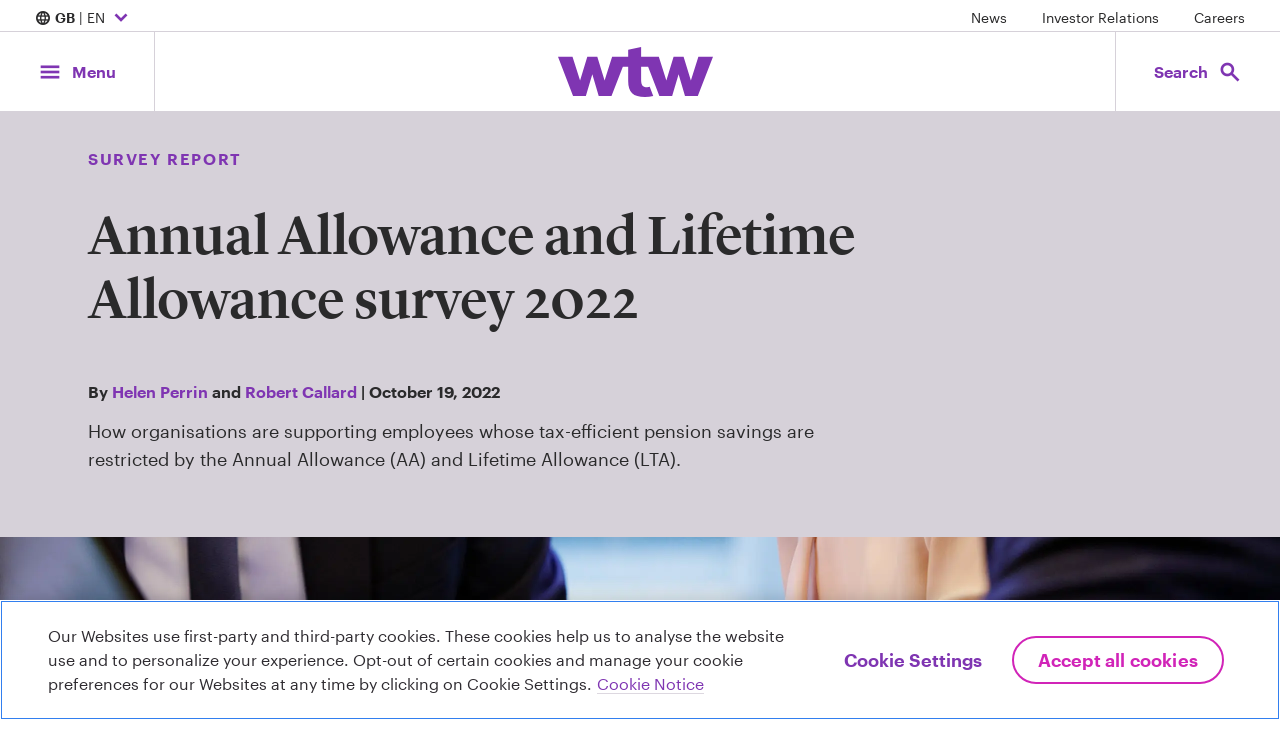

--- FILE ---
content_type: text/html; charset=utf-8
request_url: https://www.wtwco.com/en-gb/insights/2022/10/annual-allowance-and-lifetime-allowance-survey-2022
body_size: 282125
content:


<!-- WTW START -->
<!DOCTYPE html>
<html xmlns="https://www.w3.org/1999/xhtml"  lang='en-GB' xml:lang='en-GB'>
<head>
    <!-- OneTrust Cookies Consent Notice start for wtwco.com -->

    <script src="https://cdn.cookielaw.org/scripttemplates/otSDKStub.js" type="text/javascript" charset="UTF-8" data-domain-script="f547107a-3552-4382-94d8-cf2455c79bf1"></script>
    <script type="text/javascript">
        function OptanonWrapper() { }
    </script>
    <!-- OneTrust Cookies Consent Notice end for wtwco.com -->
    <!-- Google Tag Manager -->
    <script>

        window.dataLayer = window.dataLayer || [];

        (function (w, d, s, l, i) {
            w[l] = w[l] || []; w[l].push({
                'gtm.start':
                    new Date().getTime(), event: 'gtm.js'
            }); var f = d.getElementsByTagName(s)[0],
                j = d.createElement(s), dl = l != 'dataLayer' ? '&l=' + l : ''; j.async = true; j.src =
                    'https://www.googletagmanager.com/gtm.js?id=' + i + dl; f.parentNode.insertBefore(j, f);
        })( window, document, 'script', 'dataLayer', 'GTM-M7MKB8C8' );

    </script>
    <!-- End Google Tag Manager -->




    <meta charset="utf-8" />
    <meta name="viewport" content="width=device-width, initial-scale=1.0" />
    <!-- WTW END -->

    
    <title>Annual Allowance and Lifetime Allowance survey 2022 - WTW</title>

    <!-- WTW START -->
    <meta name="description" content="How organisations are supporting employees whose tax-efficient pension savings are restricted by the Annual Allowance (AA) and Lifetime Allowance (LTA)." />
    <meta name="twitter:card" content="summary_large_image" />
    <meta property="og:title" content="Annual Allowance and Lifetime Allowance survey 2022" />
    <meta property="og:description" content="How organisations are supporting employees whose tax-efficient pension savings are restricted by the Annual Allowance (AA) and Lifetime Allowance (LTA)." />
    <meta property="og:type" content="website" />
    <meta property="og:image" content="https://media.wtwco.com/-/media/WTW/Social-Brand-Refresh/custom-refresh/annual-allowance-and-lifetime-allowance-survey-2022-survey-1024x512.jpg?modified=20221021154347&amp;imgeng=meta_true" />
    <meta property="og:site_name" content="WTW" />
    <meta property="og:url" content="https://www.wtwco.com/en-gb/insights/2022/10/annual-allowance-and-lifetime-allowance-survey-2022" />
    <meta property="og:locale" content="en-GB" />


    

        <link rel="preconnect" href="//media.wtwco.com" crossorigin>
    <link rel="icon" href="/favicon.ico">
        <link href="https://www.wtwco.com/-/media/Feature/Resources/CSS-Files/main.css?modified=20250707201728&amp;v=2.0.0.0" rel="stylesheet" type="text/css" />

        

    

</head>
<!-- WTW END -->

<!-- WTW START -->
<body>
    <!-- WTW END -->
    <!-- Google Tag Manager (noscript) -->
    <noscript><iframe sandbox src="https://www.googletagmanager.com/ns.html?id=GTM-M7MKB8C8" height="0" width="0" style="display:none;visibility:hidden"></iframe></noscript>
    <!-- End Google Tag Manager (noscript) -->

    <a href="#main-content" aria-label="Skip to main content" class="sr-only skip-nav">Skip to main content</a>
    
    <div id="get-current-breakpoint">
        <div id="xs"></div>
        <div id="sm" class="d-none d-sm-block"></div>
        <div id="md" class="d-none d-md-block"></div>
        <div id="lg" class="d-none d-lg-block"></div>
        <div id="xl" class="d-none d-xl-block"></div>
    </div>
    <div class="site-nav">
        

    <div class="d-none d-md-flex w-100 justify-content-between site-nav__utility">
        <!--Country Selector-->
        <nav aria-label="Location Selector">
            <button type="button" aria-expanded="false" aria-controls="country-selector" class="font-p font-p-small site-nav__utility-btn" data-menu="country-selector--is-visible"
                onclick="linkClick(this);" 
                 data-etlabel="internal_link_click" data-selabel="Location Selector" data-ewlabel="Country Selector Open" data-cdlabel="Country Selector Open" data-cilabel="/sitecore/content/WTW/insights/podcast-series/all-eyes-on-fis"
                aria-label="Expand/collapse to choose your location and preferred language. Current location and language selection is United Kingdom English">
            <span class="material-symbols-outlined" aria-hidden="true">language</span>

                <strong>GB</strong> | EN
                <span class="material-symbols-outlined" aria-hidden="true">expand_more</span>
            </button>
        </nav>

        <!--Utility Nav Desktop-->
                <nav class="site-nav__utility-links-container" aria-label="Featured Links">

                    <ul class="list-inline">
                                    <li class="list-inline-item">
<a href="https://www.wtwco.com/en-gb/news/all-news" data-cdlabel="News" onclick="linkClick(this);" data-selabel="Utility Nav" class="font-p-small site-nav__utility-link" data-cilabel="/sitecore/content/WTW/news/all-news" data-ewlabel="Utility Nav" data-etlabel="header_navigation" >News</a>                                    </li>
                                    <li class="list-inline-item">
<a href="https://investors.wtwco.com" data-cdlabel="Investor Relations" rel="noopener noreferrer" onclick="linkClick(this);" data-selabel="Utility Nav" class="font-p-small site-nav__utility-link" data-cilabel="https://investors.wtwco.com" data-ewlabel="Utility Nav" data-etlabel="header_navigation" target="_blank" >Investor Relations</a>                                    </li>
                                    <li class="list-inline-item">
<a href="https://careers.wtwco.com" data-cdlabel="Careers" rel="noopener noreferrer" onclick="linkClick(this);" data-selabel="Utility Nav" class="font-p-small site-nav__utility-link" data-cilabel="https://careers.wtwco.com" data-ewlabel="Utility Nav" data-etlabel="header_navigation" target="_blank" >Careers</a>                                    </li>
                    </ul>
                </nav>
    </div>

        <!--Main Navigation-->
        <div class="d-flex justify-content-between align-items-stretch site-nav__main">
            <!--Menu button-->
            <button class="btn btn-lg site-nav__btn site-nav__btn--menu" data-menu="menu-is-open" aria-expanded="false" aria-controls="site-menu" id="site-nav-toggle-btn"
                    onclick="mainNavClick(this,0)" data-elabel="Menu aria-label="Main Navigation; Click to expand/collapse menu">
                <span class="site-nav__btn__icon">
                    <span class="material-symbols-outlined" aria-hidden="true">menu</span>
                    <span class="material-symbols-outlined" aria-hidden="true">close</span>
                </span>
                <span class="site-nav__btn__label d-none d-md-block">
                    Menu
                </span>
            </button>

            <!--Navigation Menu-->
            <nav class="site-menu navbar navbar-expand-md p-0" aria-label="Main Menu" id="site-menu">
                <div data-menu-overlay class="site-menu__overlay"></div>
                <ul class="primary-menu col-lg-4 px-0 menu-panel-py" role="menubar">

                                    <li class="nav-item dropdown" role="none">
                                        <button type="button" class="btn dropdown-toggle menu-item menu-panel-px mt-0" data-toggle="dropdown" aria-haspopup="true" aria-expanded="false" role="menuitem" id="about-us-menu"
                                                onclick="mainNavClick(this, 1)" data-elabel="About Us">
                                            <span class="menu-item__heading heading-4 underline-on-hover">About Us<span class="menu-item__arrow material-symbols-outlined" aria-hidden="true">arrow_forward_ios</span></span>
                                            </button>

                                            <!-- Nested Secondary Menu -->


                                            <div class="dropdown-menu secondary-menu offset-lg-4 col-lg-4 p-0 my-0">
                                                    <button class="menu-panel__back menu-panel-px heading-5 mb-0 py-3 w-100 text-left d-lg-none mb-4" role="menuitem">
                                                        <span class="material-symbols-outlined" aria-hidden="true">arrow_left</span> About Us
                                                    </button>
                                                    <ul class="secondary-menu-list px-0 menu-panel-py h-100" aria-labelledby="about-us-menu" role="menu">
                                                                        <li role="none">
                                                                            <div class="menu-item mt-0 menu-panel-px">
                                                                                <a href="https://www.wtwco.com/en-gb/about-us/overview"
                                                                                   class="heading-4 underline-on-hover dropdown-item" data-placement="right" data-toggle="popover" role="menuitem"
                                                                                   onclick="mainNavClick(this, 2)" data-elabel="Overview"
                                                                                   data-image="https://media.wtwco.com/-/media/WTW/Navigation/GettyImages-655058143-Overview-navpanel.jpg?modified=20220707135339&amp;imgeng=meta_true">
Overview                                                                                </a>
                                                                            </div>
                                                                        </li>
                                                                        <li role="none">
                                                                            <div class="menu-item mt-0 menu-panel-px">
                                                                                <a href="https://www.wtwco.com/en-gb/about-us/our-leadership"
                                                                                   class="heading-4 underline-on-hover dropdown-item" data-placement="right" data-toggle="popover" role="menuitem"
                                                                                   onclick="mainNavClick(this, 2)" data-elabel="Our Leadership"
                                                                                   data-image="https://media.wtwco.com/-/media/WTW/Navigation/GettyImages-1341193833-Our-Leadership-navpanel.jpg?modified=20220707135236&amp;imgeng=meta_true">
Our Leadership                                                                                </a>
                                                                            </div>
                                                                        </li>
                                                                        <li role="none">
                                                                            <div class="menu-item mt-0 menu-panel-px">
                                                                                <a href="https://www.wtwco.com/en-gb/about-us/our-history"
                                                                                   class="heading-4 underline-on-hover dropdown-item" data-placement="right" data-toggle="popover" role="menuitem"
                                                                                   onclick="mainNavClick(this, 2)" data-elabel="Our History"
                                                                                   data-image="https://media.wtwco.com/-/media/WTW/Navigation/GettyImages-82832015-Our-History-navpanel.jpg?modified=20220707135407&amp;imgeng=meta_true">
Our History                                                                                </a>
                                                                            </div>
                                                                        </li>
                                                                        <li role="none">
                                                                            <div class="menu-item mt-0 menu-panel-px">
                                                                                <a href="https://www.wtwco.com/en-gb/about-us/sustainability"
                                                                                   class="heading-4 underline-on-hover dropdown-item" data-placement="right" data-toggle="popover" role="menuitem"
                                                                                   onclick="mainNavClick(this, 2)" data-elabel="Sustainability at WTW"
                                                                                   data-image="https://media.wtwco.com/-/media/WTW/Navigation/GettyImages-506460039-ESG-navpanel.jpg?modified=20220707135306&amp;imgeng=meta_true">
Sustainability at WTW                                                                                </a>
                                                                            </div>
                                                                        </li>
                                                                        <li role="none">
                                                                            <div class="menu-item mt-0 menu-panel-px">
                                                                                <a href="https://www.wtwco.com/en-gb/about-us/inclusion-and-diversity"
                                                                                   class="heading-4 underline-on-hover dropdown-item" data-placement="right" data-toggle="popover" role="menuitem"
                                                                                   onclick="mainNavClick(this, 2)" data-elabel="Inclusion and Diversity"
                                                                                   data-image="https://media.wtwco.com/-/media/WTW/Navigation/GettyImages-8517640-Inclusion-and-Diversity-navpanel.jpg?modified=20220707135441&amp;imgeng=meta_true">
Inclusion and Diversity                                                                                </a>
                                                                            </div>
                                                                        </li>
                                                                        <li role="none">
                                                                            <div class="menu-item mt-0 menu-panel-px">
                                                                                <a href="https://www.wtwco.com/en-gb/about-us/inclusion-and-diversity-in-action"
                                                                                   class="heading-4 underline-on-hover dropdown-item" data-placement="right" data-toggle="popover" role="menuitem"
                                                                                   onclick="mainNavClick(this, 2)" data-elabel="Inclusion and Diversity in Action"
                                                                                   data-image="https://media.wtwco.com/-/media/WTW/Navigation/Getty-Images-1248528013-ID-in-action-hover-image-960x1824px.jpg?modified=20240103153828&amp;imgeng=meta_true">
Inclusion and Diversity in Action                                                                                </a>
                                                                            </div>
                                                                        </li>
                                                                        <li role="none">
                                                                            <div class="menu-item mt-0 menu-panel-px">
                                                                                <a href="https://www.wtwco.com/en-gb/about-us/awards-recognition"
                                                                                   class="heading-4 underline-on-hover dropdown-item" data-placement="right" data-toggle="popover" role="menuitem"
                                                                                   onclick="mainNavClick(this, 2)" data-elabel="Awards and Recognition"
                                                                                   data-image="https://media.wtwco.com/-/media/WTW/Navigation/GettyImages-986484412-Awards-and-recognition-navpanel.jpg?modified=20220707135514&amp;imgeng=meta_true">
Awards and Recognition                                                                                </a>
                                                                            </div>
                                                                        </li>
                                                                        <li role="none">
                                                                            <div class="menu-item mt-0 menu-panel-px">
                                                                                <a href="https://www.wtwco.com/en-gb/about-us/office-locations"
                                                                                   class="heading-4 underline-on-hover dropdown-item" data-placement="right" data-toggle="popover" role="menuitem"
                                                                                   onclick="mainNavClick(this, 2)" data-elabel="Office Locations"
                                                                                   data-image="https://media.wtwco.com/-/media/WTW/Navigation/GettyImages-1096081938-office-locations-navpanel.jpg?modified=20220707135038&amp;imgeng=meta_true">
Office Locations                                                                                </a>
                                                                            </div>
                                                                        </li>
                                                    </ul>
                                            </div>


                                        </li>
                                    <li class="nav-item dropdown" role="none">
                                        <button type="button" class="btn dropdown-toggle menu-item menu-panel-px mt-0" data-toggle="dropdown" aria-haspopup="true" aria-expanded="false" role="menuitem" id="solutions-menu"
                                                onclick="mainNavClick(this, 1)" data-elabel="Solutions">
                                            <span class="menu-item__heading heading-4 underline-on-hover">Solutions<span class="menu-item__arrow material-symbols-outlined" aria-hidden="true">arrow_forward_ios</span></span>
                                            </button>

                                            <!-- Nested Secondary Menu -->


                                            <div class="dropdown-menu secondary-menu offset-lg-4 col-lg-4 p-0 my-0">
                                                    <button class="menu-panel__back menu-panel-px heading-5 mb-0 py-3 w-100 text-left d-lg-none mb-4" role="menuitem">
                                                        <span class="material-symbols-outlined" aria-hidden="true">arrow_left</span> Solutions
                                                    </button>
                                                    <ul class="secondary-menu-list px-0 menu-panel-py h-100" aria-labelledby="solutions-menu" role="menu">
                                                                    <li role="none">
                                                                        <a href="#" class="menu-item mt-0 dropdown-toggle dropdown-item" role="menuitem" data-toggle="dropdown" aria-haspopup="true" aria-expanded="false" id="solutions-people-menu"
                                                                           onclick="mainNavClick(this, 2)" data-elabel="People">

                                                                            <div class="menu-panel-px">
                                                                                <span class="menu-item__heading heading-4 underline-on-hover">
                                                                                People<span class="menu-item__arrow material-symbols-outlined" aria-hidden="true">arrow_forward_ios</span></span>
                                                                                </div>

                                                                                        <p class="menu-item__description menu-panel-px font-p-small">From determining how work gets done and how it’s valued to improving the health and financial wellbeing of your workforce, we add perspective.</p>
                                                                            </a>

                                                                            <!-- Nested Tertiary Menu -->


                                                                            <div class="dropdown-menu tertiary-menu offset-lg-4 col-lg-4 p-0 my-0">

                                                                                <button class="menu-panel__back menu-panel-px heading-5 mb-0 py-3 w-100 text-left d-lg-none mb-4" role="menuitem">
                                                                                    <span class="material-symbols-outlined" aria-hidden="true">arrow_left</span> People
                                                                                </button>

                                                                                <ul class="tertiary-menu-list px-0 menu-panel-py" role="menu" aria-labelledby="solutions-people-menu">
                                                                                    <li class="menu-panel-px mb-5">
                                                                                        <a href="https://www.wtwco.com/en-gb/people"
                                                                                           class="arrow-link align-items-center dropdown-item"
                                                                                           onclick="mainNavClick(this,3)" data-elabel="View all">
                                                                                            <span class="mb-0">View all</span>
                                                                                            <span class="material-symbols-outlined" aria-hidden="true">arrow_forward</span>
                                                                                        </a>
                                                                                    </li>
                                                                                                                                                                            <li class="menu-panel-px menu-item menu-item--link my-3 py-0" role="none">
                                                                                            <a class="dropdown-item" href="https://www.wtwco.com/en-gb/solutions/career-analysis-and-design"
                                                                                               onclick="mainNavClick(this,3)" data-elabel="Career Analysis and Design"
                                                                                               role="menuitem">Career Analysis and Design</a>
                                                                                        </li>
                                                                                        <li class="menu-panel-px menu-item menu-item--link my-3 py-0" role="none">
                                                                                            <a class="dropdown-item" href="https://www.wtwco.com/en-gb/solutions/climate-risk"
                                                                                               onclick="mainNavClick(this,3)" data-elabel="Climate Risk"
                                                                                               role="menuitem">Climate Risk</a>
                                                                                        </li>
                                                                                        <li class="menu-panel-px menu-item menu-item--link my-3 py-0" role="none">
                                                                                            <a class="dropdown-item" href="https://www.wtwco.com/en-gb/solutions/compensation-strategy-and-design"
                                                                                               onclick="mainNavClick(this,3)" data-elabel="Compensation Strategy and Design"
                                                                                               role="menuitem">Compensation Strategy and Design</a>
                                                                                        </li>
                                                                                        <li class="menu-panel-px menu-item menu-item--link my-3 py-0" role="none">
                                                                                            <a class="dropdown-item" href="https://www.wtwco.com/en-gb/solutions/cyber-risk-management-and-insurance"
                                                                                               onclick="mainNavClick(this,3)" data-elabel="Cyber Risk Management and Insurance"
                                                                                               role="menuitem">Cyber Risk Management and Insurance</a>
                                                                                        </li>
                                                                                        <li class="menu-panel-px menu-item menu-item--link my-3 py-0" role="none">
                                                                                            <a class="dropdown-item" href="https://www.wtwco.com/en-gb/solutions/diversity-equity-inclusion"
                                                                                               onclick="mainNavClick(this,3)" data-elabel="Diversity, Equity and Inclusion"
                                                                                               role="menuitem">Diversity, Equity and Inclusion</a>
                                                                                        </li>
                                                                                        <li class="menu-panel-px menu-item menu-item--link my-3 py-0" role="none">
                                                                                            <a class="dropdown-item" href="https://www.wtwco.com/en-gb/solutions/employee-experience"
                                                                                               onclick="mainNavClick(this,3)" data-elabel="Employee Experience"
                                                                                               role="menuitem">Employee Experience</a>
                                                                                        </li>
                                                                                        <li class="menu-panel-px menu-item menu-item--link my-3 py-0" role="none">
                                                                                            <a class="dropdown-item" href="https://www.wtwco.com/en-gb/solutions/services/employee-financial-resilience"
                                                                                               onclick="mainNavClick(this,3)" data-elabel="Employee Financial Resilience"
                                                                                               role="menuitem">Employee Financial Resilience</a>
                                                                                        </li>
                                                                                        <li class="menu-panel-px menu-item menu-item--link my-3 py-0" role="none">
                                                                                            <a class="dropdown-item" href="https://www.wtwco.com/en-gb/solutions/executive-compensation"
                                                                                               onclick="mainNavClick(this,3)" data-elabel="Executive Compensation and Board Advisory"
                                                                                               role="menuitem">Executive Compensation and Board Advisory</a>
                                                                                        </li>
                                                                                        <li class="menu-panel-px menu-item menu-item--link my-3 py-0" role="none">
                                                                                            <a class="dropdown-item" href="https://www.wtwco.com/en-gb/solutions/global-benefits-management"
                                                                                               onclick="mainNavClick(this,3)" data-elabel="Global Benefits Management"
                                                                                               role="menuitem">Global Benefits Management</a>
                                                                                        </li>
                                                                                        <li class="menu-panel-px menu-item menu-item--link my-3 py-0" role="none">
                                                                                            <a class="dropdown-item" href="https://www.wtwco.com/en-gb/solutions/health-and-benefits"
                                                                                               onclick="mainNavClick(this,3)" data-elabel="Health and Benefits"
                                                                                               role="menuitem">Health and Benefits</a>
                                                                                        </li>
                                                                                        <li class="menu-panel-px menu-item menu-item--link my-3 py-0" role="none">
                                                                                            <a class="dropdown-item" href="https://www.wtwco.com/en-gb/solutions/investments"
                                                                                               onclick="mainNavClick(this,3)" data-elabel="Investments"
                                                                                               role="menuitem">Investments</a>
                                                                                        </li>
                                                                                        <li class="menu-panel-px menu-item menu-item--link my-3 py-0" role="none">
                                                                                            <a class="dropdown-item" href="https://www.wtwco.com/en-gb/solutions/mergers-and-acquisitions"
                                                                                               onclick="mainNavClick(this,3)" data-elabel="Mergers and Acquisitions"
                                                                                               role="menuitem">Mergers and Acquisitions</a>
                                                                                        </li>
                                                                                        <li class="menu-panel-px menu-item menu-item--link my-3 py-0" role="none">
                                                                                            <a class="dropdown-item" href="https://www.wtwco.com/en-gb/solutions/pay-equity-and-pay-transparency"
                                                                                               onclick="mainNavClick(this,3)" data-elabel="Pay Equity and Pay Transparency"
                                                                                               role="menuitem">Pay Equity and Pay Transparency</a>
                                                                                        </li>
                                                                                        <li class="menu-panel-px menu-item menu-item--link my-3 py-0" role="none">
                                                                                            <a class="dropdown-item" href="https://www.wtwco.com/en-gb/solutions/retirement"
                                                                                               onclick="mainNavClick(this,3)" data-elabel="Retirement"
                                                                                               role="menuitem">Retirement</a>
                                                                                        </li>
                                                                                        <li class="menu-panel-px menu-item menu-item--link my-3 py-0" role="none">
                                                                                            <a class="dropdown-item" href="https://www.wtwco.com/en-gb/solutions/sustainability"
                                                                                               onclick="mainNavClick(this,3)" data-elabel="Sustainability"
                                                                                               role="menuitem">Sustainability</a>
                                                                                        </li>
                                                                                        <li class="menu-panel-px menu-item menu-item--link my-3 py-0" role="none">
                                                                                            <a class="dropdown-item" href="https://www.wtwco.com/en-gb/solutions/talent-intelligence"
                                                                                               onclick="mainNavClick(this,3)" data-elabel="Talent Intelligence"
                                                                                               role="menuitem">Talent Intelligence</a>
                                                                                        </li>
                                                                                        <li class="menu-panel-px menu-item menu-item--link my-3 py-0" role="none">
                                                                                            <a class="dropdown-item" href="https://www.wtwco.com/en-gb/solutions/total-rewards"
                                                                                               onclick="mainNavClick(this,3)" data-elabel="Total Rewards"
                                                                                               role="menuitem">Total Rewards</a>
                                                                                        </li>
                                                                                        <li class="menu-panel-px menu-item menu-item--link my-3 py-0" role="none">
                                                                                            <a class="dropdown-item" href="https://www.wtwco.com/en-gb/solutions/wellbeing"
                                                                                               onclick="mainNavClick(this,3)" data-elabel="Employee Wellbeing"
                                                                                               role="menuitem">Employee Wellbeing</a>
                                                                                        </li>
                                                                                        <li class="menu-panel-px menu-item menu-item--link my-3 py-0" role="none">
                                                                                            <a class="dropdown-item" href="https://www.wtwco.com/en-gb/solutions/work-transformation"
                                                                                               onclick="mainNavClick(this,3)" data-elabel="Work Transformation"
                                                                                               role="menuitem">Work Transformation</a>
                                                                                        </li>
                                                                                </ul>


                                                                            </div>


                                                                        </li>
                                                                    <li role="none">
                                                                        <a href="#" class="menu-item mt-0 dropdown-toggle dropdown-item" role="menuitem" data-toggle="dropdown" aria-haspopup="true" aria-expanded="false" id="solutions-risk-menu"
                                                                           onclick="mainNavClick(this, 2)" data-elabel="Risk">

                                                                            <div class="menu-panel-px">
                                                                                <span class="menu-item__heading heading-4 underline-on-hover">
                                                                                Risk<span class="menu-item__arrow material-symbols-outlined" aria-hidden="true">arrow_forward_ios</span></span>
                                                                                </div>

                                                                                        <p class="menu-item__description menu-panel-px font-p-small">Your ability to manage risk is key to your thriving in an uncertain world.</p>
                                                                            </a>

                                                                            <!-- Nested Tertiary Menu -->


                                                                            <div class="dropdown-menu tertiary-menu offset-lg-4 col-lg-4 p-0 my-0">

                                                                                <button class="menu-panel__back menu-panel-px heading-5 mb-0 py-3 w-100 text-left d-lg-none mb-4" role="menuitem">
                                                                                    <span class="material-symbols-outlined" aria-hidden="true">arrow_left</span> Risk
                                                                                </button>

                                                                                <ul class="tertiary-menu-list px-0 menu-panel-py" role="menu" aria-labelledby="solutions-risk-menu">
                                                                                    <li class="menu-panel-px mb-5">
                                                                                        <a href="https://www.wtwco.com/en-gb/risk"
                                                                                           class="arrow-link align-items-center dropdown-item"
                                                                                           onclick="mainNavClick(this,3)" data-elabel="View all">
                                                                                            <span class="mb-0">View all</span>
                                                                                            <span class="material-symbols-outlined" aria-hidden="true">arrow_forward</span>
                                                                                        </a>
                                                                                    </li>
                                                                                                                                                                            <li class="menu-panel-px menu-item menu-item--link my-3 py-0" role="none">
                                                                                            <a class="dropdown-item" href="https://www.wtwco.com/en-gb/solutions/affinity"
                                                                                               onclick="mainNavClick(this,3)" data-elabel="Affinity Insurance"
                                                                                               role="menuitem">Affinity Insurance</a>
                                                                                        </li>
                                                                                        <li class="menu-panel-px menu-item menu-item--link my-3 py-0" role="none">
                                                                                            <a class="dropdown-item" href="https://www.wtwco.com/en-gb/solutions/alternative-risk-transfer"
                                                                                               onclick="mainNavClick(this,3)" data-elabel="Alternative Risk Transfer and Financing"
                                                                                               role="menuitem">Alternative Risk Transfer and Financing</a>
                                                                                        </li>
                                                                                        <li class="menu-panel-px menu-item menu-item--link my-3 py-0" role="none">
                                                                                            <a class="dropdown-item" href="https://www.wtwco.com/en-gb/solutions/aviation-and-space"
                                                                                               onclick="mainNavClick(this,3)" data-elabel="Aviation &amp; Space"
                                                                                               role="menuitem">Aviation & Space</a>
                                                                                        </li>
                                                                                        <li class="menu-panel-px menu-item menu-item--link my-3 py-0" role="none">
                                                                                            <a class="dropdown-item" href="https://www.wtwco.com/en-gb/solutions/captives"
                                                                                               onclick="mainNavClick(this,3)" data-elabel="Captive and Insurance Management Solutions"
                                                                                               role="menuitem">Captive and Insurance Management Solutions</a>
                                                                                        </li>
                                                                                        <li class="menu-panel-px menu-item menu-item--link my-3 py-0" role="none">
                                                                                            <a class="dropdown-item" href="https://www.wtwco.com/en-gb/solutions/casualty"
                                                                                               onclick="mainNavClick(this,3)" data-elabel="Casualty"
                                                                                               role="menuitem">Casualty</a>
                                                                                        </li>
                                                                                        <li class="menu-panel-px menu-item menu-item--link my-3 py-0" role="none">
                                                                                            <a class="dropdown-item" href="https://www.wtwco.com/en-gb/solutions/climate-risk"
                                                                                               onclick="mainNavClick(this,3)" data-elabel="Climate Risk"
                                                                                               role="menuitem">Climate Risk</a>
                                                                                        </li>
                                                                                        <li class="menu-panel-px menu-item menu-item--link my-3 py-0" role="none">
                                                                                            <a class="dropdown-item" href="https://www.wtwco.com/en-gb/solutions/corporate-risk-tools-and-technology"
                                                                                               onclick="mainNavClick(this,3)" data-elabel="Corporate Risk Tools and Technology"
                                                                                               role="menuitem">Corporate Risk Tools and Technology</a>
                                                                                        </li>
                                                                                        <li class="menu-panel-px menu-item menu-item--link my-3 py-0" role="none">
                                                                                            <a class="dropdown-item" href="https://www.wtwco.com/en-gb/solutions/credit-political-risk-and-terrorism"
                                                                                               onclick="mainNavClick(this,3)" data-elabel="Credit and Political Risk"
                                                                                               role="menuitem">Credit and Political Risk</a>
                                                                                        </li>
                                                                                        <li class="menu-panel-px menu-item menu-item--link my-3 py-0" role="none">
                                                                                            <a class="dropdown-item" href="https://www.wtwco.com/en-gb/solutions/crisis-management"
                                                                                               onclick="mainNavClick(this,3)" data-elabel="Crisis Management"
                                                                                               role="menuitem">Crisis Management</a>
                                                                                        </li>
                                                                                        <li class="menu-panel-px menu-item menu-item--link my-3 py-0" role="none">
                                                                                            <a class="dropdown-item" href="https://www.wtwco.com/en-gb/solutions/cyber-risk-management-and-insurance"
                                                                                               onclick="mainNavClick(this,3)" data-elabel="Cyber Risk Management and Insurance"
                                                                                               role="menuitem">Cyber Risk Management and Insurance</a>
                                                                                        </li>
                                                                                        <li class="menu-panel-px menu-item menu-item--link my-3 py-0" role="none">
                                                                                            <a class="dropdown-item" href="https://www.wtwco.com/en-gb/solutions/direct-and-facultative"
                                                                                               onclick="mainNavClick(this,3)" data-elabel="Direct and Facultative"
                                                                                               role="menuitem">Direct and Facultative</a>
                                                                                        </li>
                                                                                        <li class="menu-panel-px menu-item menu-item--link my-3 py-0" role="none">
                                                                                            <a class="dropdown-item" href="https://www.wtwco.com/en-gb/solutions/enterprise-risk-management-consulting"
                                                                                               onclick="mainNavClick(this,3)" data-elabel="Enterprise Risk Management Consulting"
                                                                                               role="menuitem">Enterprise Risk Management Consulting</a>
                                                                                        </li>
                                                                                        <li class="menu-panel-px menu-item menu-item--link my-3 py-0" role="none">
                                                                                            <a class="dropdown-item" href="https://www.wtwco.com/en-gb/solutions/environmental"
                                                                                               onclick="mainNavClick(this,3)" data-elabel="Environmental Risks"
                                                                                               role="menuitem">Environmental Risks</a>
                                                                                        </li>
                                                                                        <li class="menu-panel-px menu-item menu-item--link my-3 py-0" role="none">
                                                                                            <a class="dropdown-item" href="https://www.wtwco.com/en-gb/solutions/finex"
                                                                                               onclick="mainNavClick(this,3)" data-elabel="Financial, Professional and Executive Risks"
                                                                                               role="menuitem">Financial, Professional and Executive Risks</a>
                                                                                        </li>
                                                                                        <li class="menu-panel-px menu-item menu-item--link my-3 py-0" role="none">
                                                                                            <a class="dropdown-item" href="https://www.wtwco.com/en-gb/solutions/global-claims-management"
                                                                                               onclick="mainNavClick(this,3)" data-elabel="Global claims management"
                                                                                               role="menuitem">Global claims management</a>
                                                                                        </li>
                                                                                        <li class="menu-panel-px menu-item menu-item--link my-3 py-0" role="none">
                                                                                            <a class="dropdown-item" href="https://www.wtwco.com/en-gb/solutions/global-specialty"
                                                                                               onclick="mainNavClick(this,3)" data-elabel="Global Specialty
"
                                                                                               role="menuitem">Global Specialty
</a>
                                                                                        </li>
                                                                                        <li class="menu-panel-px menu-item menu-item--link my-3 py-0" role="none">
                                                                                            <a class="dropdown-item" href="https://www.wtwco.com/en-gb/solutions/health-and-benefits"
                                                                                               onclick="mainNavClick(this,3)" data-elabel="Health and Benefits"
                                                                                               role="menuitem">Health and Benefits</a>
                                                                                        </li>
                                                                                        <li class="menu-panel-px menu-item menu-item--link my-3 py-0" role="none">
                                                                                            <a class="dropdown-item" href="https://www.wtwco.com/en-gb/solutions/insurance-consulting-and-technology"
                                                                                               onclick="mainNavClick(this,3)" data-elabel="Insurance Consulting and Technology"
                                                                                               role="menuitem">Insurance Consulting and Technology</a>
                                                                                        </li>
                                                                                        <li class="menu-panel-px menu-item menu-item--link my-3 py-0" role="none">
                                                                                            <a class="dropdown-item" href="https://www.wtwco.com/en-gb/solutions/insurtech"
                                                                                               onclick="mainNavClick(this,3)" data-elabel="Insurtech"
                                                                                               role="menuitem">Insurtech</a>
                                                                                        </li>
                                                                                        <li class="menu-panel-px menu-item menu-item--link my-3 py-0" role="none">
                                                                                            <a class="dropdown-item" href="https://www.wtwco.com/en-gb/solutions/investments"
                                                                                               onclick="mainNavClick(this,3)" data-elabel="Investments"
                                                                                               role="menuitem">Investments</a>
                                                                                        </li>
                                                                                        <li class="menu-panel-px menu-item menu-item--link my-3 py-0" role="none">
                                                                                            <a class="dropdown-item" href="https://www.wtwco.com/en-gb/solutions/marine"
                                                                                               onclick="mainNavClick(this,3)" data-elabel="Marine"
                                                                                               role="menuitem">Marine</a>
                                                                                        </li>
                                                                                        <li class="menu-panel-px menu-item menu-item--link my-3 py-0" role="none">
                                                                                            <a class="dropdown-item" href="https://www.wtwco.com/en-gb/solutions/mergers-and-acquisitions"
                                                                                               onclick="mainNavClick(this,3)" data-elabel="Mergers and Acquisitions"
                                                                                               role="menuitem">Mergers and Acquisitions</a>
                                                                                        </li>
                                                                                        <li class="menu-panel-px menu-item menu-item--link my-3 py-0" role="none">
                                                                                            <a class="dropdown-item" href="https://www.wtwco.com/en-gb/solutions/natural-catastrophe"
                                                                                               onclick="mainNavClick(this,3)" data-elabel="Natural Catastrophe"
                                                                                               role="menuitem">Natural Catastrophe</a>
                                                                                        </li>
                                                                                        <li class="menu-panel-px menu-item menu-item--link my-3 py-0" role="none">
                                                                                            <a class="dropdown-item" href="https://www.wtwco.com/en-gb/solutions/personal-lines"
                                                                                               onclick="mainNavClick(this,3)" data-elabel="Personal Lines"
                                                                                               role="menuitem">Personal Lines</a>
                                                                                        </li>
                                                                                        <li class="menu-panel-px menu-item menu-item--link my-3 py-0" role="none">
                                                                                            <a class="dropdown-item" href="https://www.wtwco.com/en-gb/solutions/property"
                                                                                               onclick="mainNavClick(this,3)" data-elabel="Property Risk and Insurance Solutions"
                                                                                               role="menuitem">Property Risk and Insurance Solutions</a>
                                                                                        </li>
                                                                                        <li class="menu-panel-px menu-item menu-item--link my-3 py-0" role="none">
                                                                                            <a class="dropdown-item" href="https://www.wtwco.com/en-gb/solutions/reputational-risk-management"
                                                                                               onclick="mainNavClick(this,3)" data-elabel="Reputational Risk Management"
                                                                                               role="menuitem">Reputational Risk Management</a>
                                                                                        </li>
                                                                                        <li class="menu-panel-px menu-item menu-item--link my-3 py-0" role="none">
                                                                                            <a class="dropdown-item" href="https://www.wtwco.com/en-gb/solutions/retirement"
                                                                                               onclick="mainNavClick(this,3)" data-elabel="Retirement"
                                                                                               role="menuitem">Retirement</a>
                                                                                        </li>
                                                                                        <li class="menu-panel-px menu-item menu-item--link my-3 py-0" role="none">
                                                                                            <a class="dropdown-item" href="https://www.wtwco.com/en-gb/solutions/risk-and-analytics"
                                                                                               onclick="mainNavClick(this,3)" data-elabel="Risk and Analytics"
                                                                                               role="menuitem">Risk and Analytics</a>
                                                                                        </li>
                                                                                        <li class="menu-panel-px menu-item menu-item--link my-3 py-0" role="none">
                                                                                            <a class="dropdown-item" href="https://www.wtwco.com/en-gb/solutions/risk-management-consulting"
                                                                                               onclick="mainNavClick(this,3)" data-elabel="Risk Management Consulting"
                                                                                               role="menuitem">Risk Management Consulting</a>
                                                                                        </li>
                                                                                        <li class="menu-panel-px menu-item menu-item--link my-3 py-0" role="none">
                                                                                            <a class="dropdown-item" href="https://www.wtwco.com/en-gb/solutions/sustainability"
                                                                                               onclick="mainNavClick(this,3)" data-elabel="Sustainability"
                                                                                               role="menuitem">Sustainability</a>
                                                                                        </li>
                                                                                </ul>


                                                                            </div>


                                                                        </li>
                                                                    <li role="none">
                                                                        <a href="#" class="menu-item mt-0 dropdown-toggle dropdown-item" role="menuitem" data-toggle="dropdown" aria-haspopup="true" aria-expanded="false" id="solutions-capital-menu"
                                                                           onclick="mainNavClick(this, 2)" data-elabel="Capital">

                                                                            <div class="menu-panel-px">
                                                                                <span class="menu-item__heading heading-4 underline-on-hover">
                                                                                Capital<span class="menu-item__arrow material-symbols-outlined" aria-hidden="true">arrow_forward_ios</span></span>
                                                                                </div>

                                                                                        <p class="menu-item__description menu-panel-px font-p-small">More than ever, making the most of your capital means solving a complex risk-and-return equation.</p>
                                                                            </a>

                                                                            <!-- Nested Tertiary Menu -->


                                                                            <div class="dropdown-menu tertiary-menu offset-lg-4 col-lg-4 p-0 my-0">

                                                                                <button class="menu-panel__back menu-panel-px heading-5 mb-0 py-3 w-100 text-left d-lg-none mb-4" role="menuitem">
                                                                                    <span class="material-symbols-outlined" aria-hidden="true">arrow_left</span> Capital
                                                                                </button>

                                                                                <ul class="tertiary-menu-list px-0 menu-panel-py" role="menu" aria-labelledby="solutions-capital-menu">
                                                                                    <li class="menu-panel-px mb-5">
                                                                                        <a href="https://www.wtwco.com/en-gb/capital"
                                                                                           class="arrow-link align-items-center dropdown-item"
                                                                                           onclick="mainNavClick(this,3)" data-elabel="View all">
                                                                                            <span class="mb-0">View all</span>
                                                                                            <span class="material-symbols-outlined" aria-hidden="true">arrow_forward</span>
                                                                                        </a>
                                                                                    </li>
                                                                                                                                                                            <li class="menu-panel-px menu-item menu-item--link my-3 py-0" role="none">
                                                                                            <a class="dropdown-item" href="https://www.wtwco.com/en-gb/solutions/captives"
                                                                                               onclick="mainNavClick(this,3)" data-elabel="Captive and Insurance Management Solutions"
                                                                                               role="menuitem">Captive and Insurance Management Solutions</a>
                                                                                        </li>
                                                                                        <li class="menu-panel-px menu-item menu-item--link my-3 py-0" role="none">
                                                                                            <a class="dropdown-item" href="https://www.wtwco.com/en-gb/solutions/climate-risk"
                                                                                               onclick="mainNavClick(this,3)" data-elabel="Climate Risk"
                                                                                               role="menuitem">Climate Risk</a>
                                                                                        </li>
                                                                                        <li class="menu-panel-px menu-item menu-item--link my-3 py-0" role="none">
                                                                                            <a class="dropdown-item" href="https://www.wtwco.com/en-gb/solutions/credit-political-risk-and-terrorism"
                                                                                               onclick="mainNavClick(this,3)" data-elabel="Credit and Political Risk"
                                                                                               role="menuitem">Credit and Political Risk</a>
                                                                                        </li>
                                                                                        <li class="menu-panel-px menu-item menu-item--link my-3 py-0" role="none">
                                                                                            <a class="dropdown-item" href="https://www.wtwco.com/en-gb/solutions/cyber-risk-management-and-insurance"
                                                                                               onclick="mainNavClick(this,3)" data-elabel="Cyber Risk Management and Insurance"
                                                                                               role="menuitem">Cyber Risk Management and Insurance</a>
                                                                                        </li>
                                                                                        <li class="menu-panel-px menu-item menu-item--link my-3 py-0" role="none">
                                                                                            <a class="dropdown-item" href="https://www.wtwco.com/en-gb/solutions/risk-control-engineering"
                                                                                               onclick="mainNavClick(this,3)" data-elabel="Global Risk Engineering"
                                                                                               role="menuitem">Global Risk Engineering</a>
                                                                                        </li>
                                                                                        <li class="menu-panel-px menu-item menu-item--link my-3 py-0" role="none">
                                                                                            <a class="dropdown-item" href="https://www.wtwco.com/en-gb/solutions/insurance-consulting-and-technology"
                                                                                               onclick="mainNavClick(this,3)" data-elabel="Insurance Consulting and Technology"
                                                                                               role="menuitem">Insurance Consulting and Technology</a>
                                                                                        </li>
                                                                                        <li class="menu-panel-px menu-item menu-item--link my-3 py-0" role="none">
                                                                                            <a class="dropdown-item" href="https://www.wtwco.com/en-gb/solutions/insurtech"
                                                                                               onclick="mainNavClick(this,3)" data-elabel="Insurtech"
                                                                                               role="menuitem">Insurtech</a>
                                                                                        </li>
                                                                                        <li class="menu-panel-px menu-item menu-item--link my-3 py-0" role="none">
                                                                                            <a class="dropdown-item" href="https://www.wtwco.com/en-gb/solutions/investments"
                                                                                               onclick="mainNavClick(this,3)" data-elabel="Investments"
                                                                                               role="menuitem">Investments</a>
                                                                                        </li>
                                                                                        <li class="menu-panel-px menu-item menu-item--link my-3 py-0" role="none">
                                                                                            <a class="dropdown-item" href="https://www.wtwco.com/en-gb/solutions/mergers-and-acquisitions"
                                                                                               onclick="mainNavClick(this,3)" data-elabel="Mergers and Acquisitions"
                                                                                               role="menuitem">Mergers and Acquisitions</a>
                                                                                        </li>
                                                                                        <li class="menu-panel-px menu-item menu-item--link my-3 py-0" role="none">
                                                                                            <a class="dropdown-item" href="https://www.wtwco.com/en-gb/solutions/sustainability"
                                                                                               onclick="mainNavClick(this,3)" data-elabel="Sustainability"
                                                                                               role="menuitem">Sustainability</a>
                                                                                        </li>
                                                                                </ul>


                                                                            </div>


                                                                        </li>
                                                                    <li role="none">
                                                                        <a href="#" class="menu-item mt-0 dropdown-toggle dropdown-item" role="menuitem" data-toggle="dropdown" aria-haspopup="true" aria-expanded="false" id="solutions-by-industry-menu"
                                                                           onclick="mainNavClick(this, 2)" data-elabel="By Industry">

                                                                            <div class="menu-panel-px">
                                                                                <span class="menu-item__heading heading-4 underline-on-hover">
                                                                                By Industry<span class="menu-item__arrow material-symbols-outlined" aria-hidden="true">arrow_forward_ios</span></span>
                                                                                </div>

                                                                                        <p class="menu-item__description menu-panel-px font-p-small">Clients depend on us for specialised industry expertise.</p>
                                                                            </a>

                                                                            <!-- Nested Tertiary Menu -->


                                                                            <div class="dropdown-menu tertiary-menu offset-lg-4 col-lg-4 p-0 my-0">

                                                                                <button class="menu-panel__back menu-panel-px heading-5 mb-0 py-3 w-100 text-left d-lg-none mb-4" role="menuitem">
                                                                                    <span class="material-symbols-outlined" aria-hidden="true">arrow_left</span> By Industry
                                                                                </button>

                                                                                <ul class="tertiary-menu-list px-0 menu-panel-py" role="menu" aria-labelledby="solutions-by-industry-menu">
                                                                                                                                                                            <li class="menu-panel-px menu-item menu-item--link my-3 py-0" role="none">
                                                                                            <a class="dropdown-item" href="https://www.wtwco.com/en-gb/solutions/aviation-and-space"
                                                                                               onclick="mainNavClick(this,3)" data-elabel="Aviation &amp; Space"
                                                                                               role="menuitem">Aviation & Space</a>
                                                                                        </li>
                                                                                        <li class="menu-panel-px menu-item menu-item--link my-3 py-0" role="none">
                                                                                            <a class="dropdown-item" href="https://www.wtwco.com/en-gb/industries/construction"
                                                                                               onclick="mainNavClick(this,3)" data-elabel="Construction"
                                                                                               role="menuitem">Construction</a>
                                                                                        </li>
                                                                                        <li class="menu-panel-px menu-item menu-item--link my-3 py-0" role="none">
                                                                                            <a class="dropdown-item" href="https://www.wtwco.com/en-gb/industries/financial-institutions"
                                                                                               onclick="mainNavClick(this,3)" data-elabel="Financial Institutions"
                                                                                               role="menuitem">Financial Institutions</a>
                                                                                        </li>
                                                                                        <li class="menu-panel-px menu-item menu-item--link my-3 py-0" role="none">
                                                                                            <a class="dropdown-item" href="https://www.wtwco.com/en-gb/industries/food-and-beverage"
                                                                                               onclick="mainNavClick(this,3)" data-elabel="Food and Beverage"
                                                                                               role="menuitem">Food and Beverage</a>
                                                                                        </li>
                                                                                        <li class="menu-panel-px menu-item menu-item--link my-3 py-0" role="none">
                                                                                            <a class="dropdown-item" href="https://www.wtwco.com/en-gb/industries/health-care"
                                                                                               onclick="mainNavClick(this,3)" data-elabel="Healthcare"
                                                                                               role="menuitem">Healthcare</a>
                                                                                        </li>
                                                                                        <li class="menu-panel-px menu-item menu-item--link my-3 py-0" role="none">
                                                                                            <a class="dropdown-item" href="https://www.wtwco.com/en-gb/industries/insurance"
                                                                                               onclick="mainNavClick(this,3)" data-elabel="Insurance"
                                                                                               role="menuitem">Insurance</a>
                                                                                        </li>
                                                                                        <li class="menu-panel-px menu-item menu-item--link my-3 py-0" role="none">
                                                                                            <a class="dropdown-item" href="https://www.wtwco.com/en-gb/industries/leisure-and-hospitality"
                                                                                               onclick="mainNavClick(this,3)" data-elabel="Leisure and Hospitality"
                                                                                               role="menuitem">Leisure and Hospitality</a>
                                                                                        </li>
                                                                                        <li class="menu-panel-px menu-item menu-item--link my-3 py-0" role="none">
                                                                                            <a class="dropdown-item" href="https://www.wtwco.com/en-gb/industries/life-sciences"
                                                                                               onclick="mainNavClick(this,3)" data-elabel="Life Sciences"
                                                                                               role="menuitem">Life Sciences</a>
                                                                                        </li>
                                                                                        <li class="menu-panel-px menu-item menu-item--link my-3 py-0" role="none">
                                                                                            <a class="dropdown-item" href="https://www.wtwco.com/en-gb/industries/manufacturing"
                                                                                               onclick="mainNavClick(this,3)" data-elabel="Manufacturing"
                                                                                               role="menuitem">Manufacturing</a>
                                                                                        </li>
                                                                                        <li class="menu-panel-px menu-item menu-item--link my-3 py-0" role="none">
                                                                                            <a class="dropdown-item" href="https://www.wtwco.com/en-gb/solutions/marine"
                                                                                               onclick="mainNavClick(this,3)" data-elabel="Marine"
                                                                                               role="menuitem">Marine</a>
                                                                                        </li>
                                                                                        <li class="menu-panel-px menu-item menu-item--link my-3 py-0" role="none">
                                                                                            <a class="dropdown-item" href="https://www.wtwco.com/en-gb/industries/natural-resources"
                                                                                               onclick="mainNavClick(this,3)" data-elabel="Natural Resources"
                                                                                               role="menuitem">Natural Resources</a>
                                                                                        </li>
                                                                                        <li class="menu-panel-px menu-item menu-item--link my-3 py-0" role="none">
                                                                                            <a class="dropdown-item" href="https://www.wtwco.com/en-gb/industries/private-equity"
                                                                                               onclick="mainNavClick(this,3)" data-elabel="Private Equity"
                                                                                               role="menuitem">Private Equity</a>
                                                                                        </li>
                                                                                        <li class="menu-panel-px menu-item menu-item--link my-3 py-0" role="none">
                                                                                            <a class="dropdown-item" href="https://www.wtwco.com/en-gb/industries/professional-services-practice"
                                                                                               onclick="mainNavClick(this,3)" data-elabel="Professional Services Practice"
                                                                                               role="menuitem">Professional Services Practice</a>
                                                                                        </li>
                                                                                        <li class="menu-panel-px menu-item menu-item--link my-3 py-0" role="none">
                                                                                            <a class="dropdown-item" href="https://www.wtwco.com/en-gb/industries/public-sector-and-higher-education"
                                                                                               onclick="mainNavClick(this,3)" data-elabel="Public Sector and Education"
                                                                                               role="menuitem">Public Sector and Education</a>
                                                                                        </li>
                                                                                        <li class="menu-panel-px menu-item menu-item--link my-3 py-0" role="none">
                                                                                            <a class="dropdown-item" href="https://www.wtwco.com/en-gb/industries/real-estate"
                                                                                               onclick="mainNavClick(this,3)" data-elabel="Real Estate"
                                                                                               role="menuitem">Real Estate</a>
                                                                                        </li>
                                                                                        <li class="menu-panel-px menu-item menu-item--link my-3 py-0" role="none">
                                                                                            <a class="dropdown-item" href="https://www.wtwco.com/en-gb/industries/retail"
                                                                                               onclick="mainNavClick(this,3)" data-elabel="Retail"
                                                                                               role="menuitem">Retail</a>
                                                                                        </li>
                                                                                        <li class="menu-panel-px menu-item menu-item--link my-3 py-0" role="none">
                                                                                            <a class="dropdown-item" href="https://www.wtwco.com/en-gb/industries/sports-and-entertainment"
                                                                                               onclick="mainNavClick(this,3)" data-elabel="Sports and Entertainment"
                                                                                               role="menuitem">Sports and Entertainment</a>
                                                                                        </li>
                                                                                        <li class="menu-panel-px menu-item menu-item--link my-3 py-0" role="none">
                                                                                            <a class="dropdown-item" href="https://www.wtwco.com/en-gb/industries/technology-media-and-telecommunications"
                                                                                               onclick="mainNavClick(this,3)" data-elabel="Technology, Media and Telecommunications"
                                                                                               role="menuitem">Technology, Media and Telecommunications</a>
                                                                                        </li>
                                                                                        <li class="menu-panel-px menu-item menu-item--link my-3 py-0" role="none">
                                                                                            <a class="dropdown-item" href="https://www.wtwco.com/en-gb/industries/transportation-and-logistics"
                                                                                               onclick="mainNavClick(this,3)" data-elabel="Transportation and Logistics"
                                                                                               role="menuitem">Transportation and Logistics</a>
                                                                                        </li>
                                                                                </ul>


                                                                            </div>


                                                                        </li>
                                                    </ul>
                                            </div>


                                        </li>
                                    <li class="nav-item dropdown" role="none">
                                        <button type="button" class="btn dropdown-toggle menu-item menu-panel-px mt-0" data-toggle="dropdown" aria-haspopup="true" aria-expanded="false" role="menuitem" id="insights-menu"
                                                onclick="mainNavClick(this, 1)" data-elabel="Insights">
                                            <span class="menu-item__heading heading-4 underline-on-hover">Insights<span class="menu-item__arrow material-symbols-outlined" aria-hidden="true">arrow_forward_ios</span></span>
                                            </button>

                                            <!-- Nested Secondary Menu -->


                                            <div class="dropdown-menu secondary-menu offset-lg-4 col-lg-4 p-0 my-0">
                                                    <button class="menu-panel__back menu-panel-px heading-5 mb-0 py-3 w-100 text-left d-lg-none mb-4" role="menuitem">
                                                        <span class="material-symbols-outlined" aria-hidden="true">arrow_left</span> Insights
                                                    </button>
                                                    <ul class="secondary-menu-list px-0 menu-panel-py h-100" aria-labelledby="insights-menu" role="menu">
                                                                        <li role="none">
                                                                            <div class="menu-item mt-0 menu-panel-px">
                                                                                <a href="https://www.wtwco.com/en-gb/insights/all-insights"
                                                                                   class="heading-4 underline-on-hover dropdown-item" data-placement="right" data-toggle="popover" role="menuitem"
                                                                                   onclick="mainNavClick(this, 2)" data-elabel="All Insights"
                                                                                   data-image="https://media.wtwco.com/-/media/WTW/Navigation/Falcultative-navpanel-629710097.jpg?modified=20190211211300&amp;imgeng=meta_true">
All Insights                                                                                </a>
                                                                            </div>
                                                                        </li>
                                                                    <li role="none">
                                                                        <a href="#" class="menu-item mt-0 dropdown-toggle dropdown-item" role="menuitem" data-toggle="dropdown" aria-haspopup="true" aria-expanded="false" id="insights-trending-topics-menu"
                                                                           onclick="mainNavClick(this, 2)" data-elabel="Trending Topics">

                                                                            <div class="menu-panel-px">
                                                                                <span class="menu-item__heading heading-4 underline-on-hover">
                                                                                Trending Topics<span class="menu-item__arrow material-symbols-outlined" aria-hidden="true">arrow_forward_ios</span></span>
                                                                                </div>

                                                                            </a>

                                                                            <!-- Nested Tertiary Menu -->


                                                                            <div class="dropdown-menu tertiary-menu offset-lg-4 col-lg-4 p-0 my-0">

                                                                                <button class="menu-panel__back menu-panel-px heading-5 mb-0 py-3 w-100 text-left d-lg-none mb-4" role="menuitem">
                                                                                    <span class="material-symbols-outlined" aria-hidden="true">arrow_left</span> Trending Topics
                                                                                </button>

                                                                                <ul class="tertiary-menu-list px-0 menu-panel-py" role="menu" aria-labelledby="insights-trending-topics-menu">
                                                                                                                                                                            <li class="menu-panel-px menu-item menu-item--link my-3 py-0" role="none">
                                                                                            <a class="dropdown-item" href="https://www.wtwco.com/en-gb/insights/trending-topics/artificial-intelligence"
                                                                                               onclick="mainNavClick(this,3)" data-elabel="Artificial Intelligence"
                                                                                               role="menuitem">Artificial Intelligence</a>
                                                                                        </li>
                                                                                        <li class="menu-panel-px menu-item menu-item--link my-3 py-0" role="none">
                                                                                            <a class="dropdown-item" href="https://www.wtwco.com/en-gb/insights/trending-topics/climate-change"
                                                                                               onclick="mainNavClick(this,3)" data-elabel="Climate Change"
                                                                                               role="menuitem">Climate Change</a>
                                                                                        </li>
                                                                                        <li class="menu-panel-px menu-item menu-item--link my-3 py-0" role="none">
                                                                                            <a class="dropdown-item" href="https://www.wtwco.com/en-gb/insights/trending-topics/the-future-of-work"
                                                                                               onclick="mainNavClick(this,3)" data-elabel="Future of Work"
                                                                                               role="menuitem">Future of Work</a>
                                                                                        </li>
                                                                                        <li class="menu-panel-px menu-item menu-item--link my-3 py-0" role="none">
                                                                                            <a class="dropdown-item" href="https://www.wtwco.com/en-gb/insights/trending-topics/geopolitical-risk"
                                                                                               onclick="mainNavClick(this,3)" data-elabel="Geopolitical Risk"
                                                                                               role="menuitem">Geopolitical Risk</a>
                                                                                        </li>
                                                                                        <li class="menu-panel-px menu-item menu-item--link my-3 py-0" role="none">
                                                                                            <a class="dropdown-item" href="https://www.wtwco.com/en-gb/insights/trending-topics/ifrs-17-solutions"
                                                                                               onclick="mainNavClick(this,3)" data-elabel="IFRS 17 Solutions"
                                                                                               role="menuitem">IFRS 17 Solutions</a>
                                                                                        </li>
                                                                                        <li class="menu-panel-px menu-item menu-item--link my-3 py-0" role="none">
                                                                                            <a class="dropdown-item" href="https://www.wtwco.com/en-gb/insights/trending-topics/innovation-at-work"
                                                                                               onclick="mainNavClick(this,3)" data-elabel="Innovation at Work"
                                                                                               role="menuitem">Innovation at Work</a>
                                                                                        </li>
                                                                                        <li class="menu-panel-px menu-item menu-item--link my-3 py-0" role="none">
                                                                                            <a class="dropdown-item" href="https://www.wtwco.com/en-gb/insights/trending-topics/managing-complex-organizational-risks"
                                                                                               onclick="mainNavClick(this,3)" data-elabel="Managing complex organizational risks"
                                                                                               role="menuitem">Managing complex organizational risks</a>
                                                                                        </li>
                                                                                        <li class="menu-panel-px menu-item menu-item--link my-3 py-0" role="none">
                                                                                            <a class="dropdown-item" href="https://www.wtwco.com/en-gb/insights/trending-topics/pay-transparency-legislation"
                                                                                               onclick="mainNavClick(this,3)" data-elabel="Pay Transparency Legislation"
                                                                                               role="menuitem">Pay Transparency Legislation</a>
                                                                                        </li>
                                                                                        <li class="menu-panel-px menu-item menu-item--link my-3 py-0" role="none">
                                                                                            <a class="dropdown-item" href="https://www.wtwco.com/en-gb/insights/trending-topics/pay-trends"
                                                                                               onclick="mainNavClick(this,3)" data-elabel="Pay Trends"
                                                                                               role="menuitem">Pay Trends</a>
                                                                                        </li>
                                                                                        <li class="menu-panel-px menu-item menu-item--link my-3 py-0" role="none">
                                                                                            <a class="dropdown-item" href="https://www.wtwco.com/en-gb/insights/trending-topics/supply-chain-risks-and-trade-uncertainty"
                                                                                               onclick="mainNavClick(this,3)" data-elabel="Supply Chain Risks and Trade Uncertainty"
                                                                                               role="menuitem">Supply Chain Risks and Trade Uncertainty</a>
                                                                                        </li>
                                                                                </ul>


                                                                            </div>


                                                                        </li>
                                                                    <li role="none">
                                                                        <a href="#" class="menu-item mt-0 dropdown-toggle dropdown-item" role="menuitem" data-toggle="dropdown" aria-haspopup="true" aria-expanded="false" id="insights-research-programs-and-collaborations-menu"
                                                                           onclick="mainNavClick(this, 2)" data-elabel="Research Programs and Collaborations">

                                                                            <div class="menu-panel-px">
                                                                                <span class="menu-item__heading heading-4 underline-on-hover">
                                                                                Research Programs and Collaborations<span class="menu-item__arrow material-symbols-outlined" aria-hidden="true">arrow_forward_ios</span></span>
                                                                                </div>

                                                                            </a>

                                                                            <!-- Nested Tertiary Menu -->


                                                                            <div class="dropdown-menu tertiary-menu offset-lg-4 col-lg-4 p-0 my-0">

                                                                                <button class="menu-panel__back menu-panel-px heading-5 mb-0 py-3 w-100 text-left d-lg-none mb-4" role="menuitem">
                                                                                    <span class="material-symbols-outlined" aria-hidden="true">arrow_left</span> Research Programs and Collaborations
                                                                                </button>

                                                                                <ul class="tertiary-menu-list px-0 menu-panel-py" role="menu" aria-labelledby="insights-research-programs-and-collaborations-menu">
                                                                                                                                                                            <li class="menu-panel-px menu-item menu-item--link my-3 py-0" role="none">
                                                                                            <a class="dropdown-item" href="https://www.wtwco.com/en-gb/insights/research-programs-and-collaborations/thinking-ahead-institute"
                                                                                               onclick="mainNavClick(this,3)" data-elabel="Thinking Ahead Institute"
                                                                                               role="menuitem">Thinking Ahead Institute</a>
                                                                                        </li>
                                                                                        <li class="menu-panel-px menu-item menu-item--link my-3 py-0" role="none">
                                                                                            <a class="dropdown-item" href="https://www.wtwco.com/en-gb/insights/research-programs-and-collaborations/willis-research-network"
                                                                                               onclick="mainNavClick(this,3)" data-elabel="Willis Research Network"
                                                                                               role="menuitem">Willis Research Network</a>
                                                                                        </li>
                                                                                </ul>


                                                                            </div>


                                                                        </li>
                                                    </ul>
                                            </div>


                                        </li>
                </ul>
                
    <a href="#" onclick="focusOnFirstMenu(this)" class="end-of-menu sr-only d-none d-lg-block">End of main navigation menu. Click to return to the beginning of the menu or press escape to close.</a>
    <!--Mobile Utility Nav-->
    <div class="mobile-utility-nav menu-item menu-panel-px d-md-none m-0 py-0">
                <ul class="menu-utils m-0">
                                <li class="menu-util">
<a href="https://www.wtwco.com/en-gb/news/all-news" data-cdlabel="News" onclick="linkClick(this);" data-selabel="Utility Nav" class="heading-5 wtw-digital-black" data-cilabel="/sitecore/content/WTW/news/all-news" data-ewlabel="Utility Nav" data-etlabel="header_navigation" >News</a>                                </li>
                                <li class="menu-util">
<a href="https://investors.wtwco.com" data-cdlabel="Investor Relations" rel="noopener noreferrer" onclick="linkClick(this);" data-selabel="Utility Nav" class="heading-5 wtw-digital-black" data-cilabel="https://investors.wtwco.com" data-ewlabel="Utility Nav" data-etlabel="header_navigation" target="_blank" >Investor Relations</a>                                </li>
                                <li class="menu-util">
<a href="https://careers.wtwco.com" data-cdlabel="Careers" rel="noopener noreferrer" onclick="linkClick(this);" data-selabel="Utility Nav" class="heading-5 wtw-digital-black" data-cilabel="https://careers.wtwco.com" data-ewlabel="Utility Nav" data-etlabel="header_navigation" target="_blank" >Careers</a>                                </li>
                </ul>
    </div>
    <!--Mobile country Selector-->
    <div class="country-selector-container menu-item m-0 d-md-none">
        <button class="font-p menu-item menu-panel-px d-md-none"
                onclick="linkClick(this);"
                 data-etlabel="internal_link_click" data-selabel="Location Selector" data-ewlabel="Country Selector Open" data-cdlabel="Country Selector Open" data-cilabel="/sitecore/content/WTW/insights/podcast-series/all-eyes-on-fis"
                data-menu="country-selector--is-visible" aria-expanded="false" aria-controls="country-selector">
            <span class="material-symbols-outlined" aria-hidden="true">language</span>

            <strong>GB</strong> | EN
            <span class="menu-item__arrow material-symbols-outlined" aria-hidden="true">arrow_right</span>
        </button>
    </div>

                
                <div class="country-selector" id="country-selector">
    <input type="hidden" id="countryname" name="countryname" value="United Kingdom" />
    <input type="hidden" id="languagename" name="languagename" value="English" />
    <input type="hidden" id="locationdetails" name="locationdetails" value="Choose your location" />
    <input type="hidden" id="dictionaryTerms" name="dictionaryterms" value="Choose your location" />
    <input type="hidden" id="carditem" name="carditem" value="/sitecore/content/WTW" />

    <div class="d-none d-md-flex w-100 justify-content-between site-nav__utility">
        <div class="">

            <button type="button" aria-expanded="false" aria-controls="country-selector" class="font-p font-p-small site-nav__utility-btn" data-menu="country-selector--is-visible"
                    onclick="linkClick(this);"
                     data-etlabel="internal_link_click" data-selabel="Location Selector" data-ewlabel="Country Selector Close" data-cdlabel="Country Selector Close" data-cilabel="/sitecore/content/WTW/insights/podcast-series/all-eyes-on-fis"
                    aria-label="Choose your location and preferred language. Current location and language selection is United Kingdom English">
                <span class="material-symbols-outlined" aria-hidden="true">language</span>

                <strong>GB</strong> | EN
                <span class="material-symbols-outlined" aria-hidden="true">expand_more</span>
            </button>
        </div>
    </div>

    <div class="d-block d-md-none country-selector__breadcrumb-nav">
        <button type="button" aria-controls="country-selector" class="btn font-p font-p-large" data-menu-back="true"
                onclick="linkClick(this);"
                 data-etlabel="internal_link_click" data-selabel="Location Selector" data-ewlabel="Country Selector Close" data-cdlabel="Country Selector Close" data-cilabel="/sitecore/content/WTW/insights/podcast-series/all-eyes-on-fis">
            <span class="material-symbols-outlined" aria-hidden="true">arrow_left</span>
            <span class="material-symbols-outlined" aria-hidden="true">language</span>
            <strong>GB</strong> | EN

        </button>
    </div>

    <div class="country-selector__container pt-3">
        <div class="container">
            <div class="row justify-content-md-center">
                <div class="col-12 col-lg-10">
                    <button type="button" aria-controls="country-selector"
                            onclick="linkClick(this);"
                             data-etlabel="internal_link_click" data-selabel="Location Selector" data-ewlabel="Country Selector Close" data-cdlabel="X" data-cilabel="/sitecore/content/WTW/insights/podcast-series/all-eyes-on-fis"
                            data-menu-close="true" class="material-symbols-outlined d-none d-md-block btn-close" aria-label="Click to close the location selector">
                        close
                    </button>
                    <div class="mb-4 my-md-5 heading-1">Choose your location</div>
                    <div class="heading-5 mb-3">Select the location and the language that you prefer</div>

                    <div class="accordion country-selector__accordion" id="country-accordion">

                            <div class="country-selector__accordion-item">
                                <button class="collapsed btn heading-4 container country-selector__accordion-btn" type="button" data-toggle="collapse" data-target="#region0" aria-expanded="false" aria-controls="region0" id="region-0"
                                        aria-label="Accordion menu, Americas locations, click to expand / collapse the list of websites and languages available"
                                         data-etlabel="internal_link_click" data-selabel="Location Selector" data-ewlabel="Choose your location" data-cdlabel="Americas" data-cilabel="/sitecore/content/WTW/insights/podcast-series/all-eyes-on-fis" data-ctlabel="Region Open"
                                        onclick="if ($(this).hasClass('collapsed')) { $(this).data('ctlabel', 'Region Open') } else { $(this).data('ctlabel', 'Region Close') } linkClick(this);">
                                    <span class="row align-items-center">

                                        <span class="col-12 col-md-9 text-left">Americas</span>
                                    </span>

                                </button>

                                <div id="region0" class="container collapse" aria-labelledby="region-0" data-parent="#country-accordion">
                                    <div class="row table-responsive">
                                        <table class="col col-12 table">
                                            <caption>
                                                List of website locations and languages available in Americas
                                            </caption>
                                            <thead>
                                                <tr>
                                                    <th scope="col">Location</th>
                                                    <th scope="col">Languages Available</th>
                                                </tr>

                                            </thead>
                                            <tbody>
                                                    <tr>
                                                        <td class="heading-6 align-text-top">Argentina </td>
                                                        <td>

                                                            <ul class="text-left p-0 m-0">

                                                                    <li class="d-inline-block">
                                                                        <a href='/es-ar' class="country-selector__languages"
                                                                           aria-label="Willis Towers Watson Argentina  website in  Spanish, click to navigate to website"
                                                                           data-current_country="Argentina" data-current_language="Spanish" data-menu_text="Argentina | Spanish" onclick="switchLanguage('/es-ar','/es-ar', this); return false;"> Spanish</a>
                                                                    </li>

                                                            </ul>
                                                        </td>
                                                    </tr>
                                                    <tr>
                                                        <td class="heading-6 align-text-top">Bermuda </td>
                                                        <td>

                                                            <ul class="text-left p-0 m-0">

                                                                    <li class="d-inline-block">
                                                                        <a href='/en-bm' class="country-selector__languages"
                                                                           aria-label="Willis Towers Watson Bermuda  website in  English, click to navigate to website"
                                                                           data-current_country="Bermuda" data-current_language="English" data-menu_text="Bermuda | English" onclick="switchLanguage('/en-bm','/en-bm', this); return false;"> English</a>
                                                                    </li>

                                                            </ul>
                                                        </td>
                                                    </tr>
                                                    <tr>
                                                        <td class="heading-6 align-text-top">Brazil </td>
                                                        <td>

                                                            <ul class="text-left p-0 m-0">

                                                                    <li class="d-inline-block">
                                                                        <a href='/pt-br' class="country-selector__languages"
                                                                           aria-label="Willis Towers Watson Brazil  website in  Portuguese, click to navigate to website"
                                                                           data-current_country="Brazil" data-current_language="Portuguese" data-menu_text="Brazil | Portuguese" onclick="switchLanguage('/pt-br','/pt-br', this); return false;"> Portuguese</a>
                                                                    </li>

                                                            </ul>
                                                        </td>
                                                    </tr>
                                                    <tr>
                                                        <td class="heading-6 align-text-top">Canada </td>
                                                        <td>

                                                            <ul class="text-left p-0 m-0">

                                                                    <li class="d-inline-block">
                                                                        <a href='/en-ca' class="country-selector__languages"
                                                                           aria-label="Willis Towers Watson Canada  website in  English, click to navigate to website"
                                                                           data-current_country="Canada" data-current_language="English" data-menu_text="Canada | English" onclick="switchLanguage('/en-ca','/en-ca', this); return false;"> English</a>
                                                                    </li>
                                                                    <li class="d-inline-block">
                                                                        <a href='/fr-ca' class="country-selector__languages"
                                                                           aria-label="Willis Towers Watson Canada  website in  French, click to navigate to website"
                                                                           data-current_country="Canada" data-current_language="French" data-menu_text="Canada | French" onclick="switchLanguage('/fr-ca','/fr-ca', this); return false;"> French</a>
                                                                    </li>

                                                            </ul>
                                                        </td>
                                                    </tr>
                                                    <tr>
                                                        <td class="heading-6 align-text-top">Chile </td>
                                                        <td>

                                                            <ul class="text-left p-0 m-0">

                                                                    <li class="d-inline-block">
                                                                        <a href='/es-cl' class="country-selector__languages"
                                                                           aria-label="Willis Towers Watson Chile  website in  Spanish, click to navigate to website"
                                                                           data-current_country="Chile" data-current_language="Spanish" data-menu_text="Chile | Spanish" onclick="switchLanguage('/es-cl','/es-cl', this); return false;"> Spanish</a>
                                                                    </li>

                                                            </ul>
                                                        </td>
                                                    </tr>
                                                    <tr>
                                                        <td class="heading-6 align-text-top">Colombia </td>
                                                        <td>

                                                            <ul class="text-left p-0 m-0">

                                                                    <li class="d-inline-block">
                                                                        <a href='/es-co' class="country-selector__languages"
                                                                           aria-label="Willis Towers Watson Colombia  website in  Spanish, click to navigate to website"
                                                                           data-current_country="Colombia" data-current_language="Spanish" data-menu_text="Colombia | Spanish" onclick="switchLanguage('/es-co','/es-co', this); return false;"> Spanish</a>
                                                                    </li>

                                                            </ul>
                                                        </td>
                                                    </tr>
                                                    <tr>
                                                        <td class="heading-6 align-text-top">Costa Rica </td>
                                                        <td>

                                                            <ul class="text-left p-0 m-0">

                                                                    <li class="d-inline-block">
                                                                        <a href='/es-cr' class="country-selector__languages"
                                                                           aria-label="Willis Towers Watson Costa Rica  website in  Spanish, click to navigate to website"
                                                                           data-current_country="Costa Rica" data-current_language="Spanish" data-menu_text="Costa Rica | Spanish" onclick="switchLanguage('/es-cr','/es-cr', this); return false;"> Spanish</a>
                                                                    </li>

                                                            </ul>
                                                        </td>
                                                    </tr>
                                                    <tr>
                                                        <td class="heading-6 align-text-top">El Salvador </td>
                                                        <td>

                                                            <ul class="text-left p-0 m-0">

                                                                    <li class="d-inline-block">
                                                                        <a href='/es-sv' class="country-selector__languages"
                                                                           aria-label="Willis Towers Watson El Salvador  website in  Spanish, click to navigate to website"
                                                                           data-current_country="El Salvador" data-current_language="Spanish" data-menu_text="El Salvador | Spanish" onclick="switchLanguage('/es-sv','/es-sv', this); return false;"> Spanish</a>
                                                                    </li>

                                                            </ul>
                                                        </td>
                                                    </tr>
                                                    <tr>
                                                        <td class="heading-6 align-text-top">Guatemala </td>
                                                        <td>

                                                            <ul class="text-left p-0 m-0">

                                                                    <li class="d-inline-block">
                                                                        <a href='/es-gt' class="country-selector__languages"
                                                                           aria-label="Willis Towers Watson Guatemala  website in  Spanish, click to navigate to website"
                                                                           data-current_country="Guatemala" data-current_language="Spanish" data-menu_text="Guatemala | Spanish" onclick="switchLanguage('/es-gt','/es-gt', this); return false;"> Spanish</a>
                                                                    </li>

                                                            </ul>
                                                        </td>
                                                    </tr>
                                                    <tr>
                                                        <td class="heading-6 align-text-top">Honduras </td>
                                                        <td>

                                                            <ul class="text-left p-0 m-0">

                                                                    <li class="d-inline-block">
                                                                        <a href='/es-hn' class="country-selector__languages"
                                                                           aria-label="Willis Towers Watson Honduras  website in  Spanish, click to navigate to website"
                                                                           data-current_country="Honduras" data-current_language="Spanish" data-menu_text="Honduras | Spanish" onclick="switchLanguage('/es-hn','/es-hn', this); return false;"> Spanish</a>
                                                                    </li>

                                                            </ul>
                                                        </td>
                                                    </tr>
                                                    <tr>
                                                        <td class="heading-6 align-text-top">Mexico </td>
                                                        <td>

                                                            <ul class="text-left p-0 m-0">

                                                                    <li class="d-inline-block">
                                                                        <a href='/es-mx' class="country-selector__languages"
                                                                           aria-label="Willis Towers Watson Mexico  website in  Spanish, click to navigate to website"
                                                                           data-current_country="Mexico" data-current_language="Spanish" data-menu_text="Mexico | Spanish" onclick="switchLanguage('/es-mx','/es-mx', this); return false;"> Spanish</a>
                                                                    </li>

                                                            </ul>
                                                        </td>
                                                    </tr>
                                                    <tr>
                                                        <td class="heading-6 align-text-top">Nicaragua </td>
                                                        <td>

                                                            <ul class="text-left p-0 m-0">

                                                                    <li class="d-inline-block">
                                                                        <a href='/es-ni' class="country-selector__languages"
                                                                           aria-label="Willis Towers Watson Nicaragua  website in  Spanish, click to navigate to website"
                                                                           data-current_country="Nicaragua" data-current_language="Spanish" data-menu_text="Nicaragua | Spanish" onclick="switchLanguage('/es-ni','/es-ni', this); return false;"> Spanish</a>
                                                                    </li>

                                                            </ul>
                                                        </td>
                                                    </tr>
                                                    <tr>
                                                        <td class="heading-6 align-text-top">Panama </td>
                                                        <td>

                                                            <ul class="text-left p-0 m-0">

                                                                    <li class="d-inline-block">
                                                                        <a href='/es-pa' class="country-selector__languages"
                                                                           aria-label="Willis Towers Watson Panama  website in  Spanish, click to navigate to website"
                                                                           data-current_country="Panama" data-current_language="Spanish" data-menu_text="Panama | Spanish" onclick="switchLanguage('/es-pa','/es-pa', this); return false;"> Spanish</a>
                                                                    </li>

                                                            </ul>
                                                        </td>
                                                    </tr>
                                                    <tr>
                                                        <td class="heading-6 align-text-top">Peru </td>
                                                        <td>

                                                            <ul class="text-left p-0 m-0">

                                                                    <li class="d-inline-block">
                                                                        <a href='/es-pe' class="country-selector__languages"
                                                                           aria-label="Willis Towers Watson Peru  website in  Spanish, click to navigate to website"
                                                                           data-current_country="Peru" data-current_language="Spanish" data-menu_text="Peru | Spanish" onclick="switchLanguage('/es-pe','/es-pe', this); return false;"> Spanish</a>
                                                                    </li>

                                                            </ul>
                                                        </td>
                                                    </tr>
                                                    <tr>
                                                        <td class="heading-6 align-text-top">United States </td>
                                                        <td>

                                                            <ul class="text-left p-0 m-0">

                                                                    <li class="d-inline-block">
                                                                        <a href='/en-us' class="country-selector__languages"
                                                                           aria-label="Willis Towers Watson United States  website in  English, click to navigate to website"
                                                                           data-current_country="United States" data-current_language="English" data-menu_text="United States | English" onclick="switchLanguage('/en-us','/en-us', this); return false;"> English</a>
                                                                    </li>

                                                            </ul>
                                                        </td>
                                                    </tr>
                                                    <tr>
                                                        <td class="heading-6 align-text-top">Venezuela </td>
                                                        <td>

                                                            <ul class="text-left p-0 m-0">

                                                                    <li class="d-inline-block">
                                                                        <a href='/es-ve' class="country-selector__languages"
                                                                           aria-label="Willis Towers Watson Venezuela  website in  Spanish, click to navigate to website"
                                                                           data-current_country="Venezuela" data-current_language="Spanish" data-menu_text="Venezuela | Spanish" onclick="switchLanguage('/es-ve','/es-ve', this); return false;"> Spanish</a>
                                                                    </li>

                                                            </ul>
                                                        </td>
                                                    </tr>
                                            </tbody>
                                        </table>
                                    </div>

                                </div>

                            </div>
                            <div class="country-selector__accordion-item">
                                <button class="collapsed btn heading-4 container country-selector__accordion-btn" type="button" data-toggle="collapse" data-target="#region1" aria-expanded="false" aria-controls="region1" id="region-1"
                                        aria-label="Accordion menu, Asia-Pacific locations, click to expand / collapse the list of websites and languages available"
                                         data-etlabel="internal_link_click" data-selabel="Location Selector" data-ewlabel="Choose your location" data-cdlabel="Asia-Pacific" data-cilabel="/sitecore/content/WTW/insights/podcast-series/all-eyes-on-fis" data-ctlabel="Region Open"
                                        onclick="if ($(this).hasClass('collapsed')) { $(this).data('ctlabel', 'Region Open') } else { $(this).data('ctlabel', 'Region Close') } linkClick(this);">
                                    <span class="row align-items-center">

                                        <span class="col-12 col-md-9 text-left">Asia-Pacific</span>
                                    </span>

                                </button>

                                <div id="region1" class="container collapse" aria-labelledby="region-1" data-parent="#country-accordion">
                                    <div class="row table-responsive">
                                        <table class="col col-12 table">
                                            <caption>
                                                List of website locations and languages available in Asia-Pacific
                                            </caption>
                                            <thead>
                                                <tr>
                                                    <th scope="col">Location</th>
                                                    <th scope="col">Languages Available</th>
                                                </tr>

                                            </thead>
                                            <tbody>
                                                    <tr>
                                                        <td class="heading-6 align-text-top">Australia </td>
                                                        <td>

                                                            <ul class="text-left p-0 m-0">

                                                                    <li class="d-inline-block">
                                                                        <a href='/en-au' class="country-selector__languages"
                                                                           aria-label="Willis Towers Watson Australia  website in  English, click to navigate to website"
                                                                           data-current_country="Australia" data-current_language="English" data-menu_text="Australia | English" onclick="switchLanguage('/en-au','/en-au', this); return false;"> English</a>
                                                                    </li>

                                                            </ul>
                                                        </td>
                                                    </tr>
                                                    <tr>
                                                        <td class="heading-6 align-text-top">China </td>
                                                        <td>

                                                            <ul class="text-left p-0 m-0">

                                                                    <li class="d-inline-block">
                                                                        <a href='https://www.wtwco.cn/zh-cn' class="country-selector__languages"
                                                                           aria-label="Willis Towers Watson China  website in  Simplified Chinese, click to navigate to website"
                                                                           data-current_country="China" data-current_language="Simplified Chinese" data-menu_text="China | Simplified Chinese" onclick="switchLanguage('/zh-cn','https://www.wtwco.cn/zh-cn', this); return false;"> Simplified Chinese</a>
                                                                    </li>

                                                            </ul>
                                                        </td>
                                                    </tr>
                                                    <tr>
                                                        <td class="heading-6 align-text-top">Hong Kong (China, SAR) </td>
                                                        <td>

                                                            <ul class="text-left p-0 m-0">

                                                                    <li class="d-inline-block">
                                                                        <a href='/en-hk' class="country-selector__languages"
                                                                           aria-label="Willis Towers Watson Hong Kong (China, SAR)  website in  English, click to navigate to website"
                                                                           data-current_country="Hong Kong (China, SAR)" data-current_language="English" data-menu_text="Hong Kong (China, SAR) | English" onclick="switchLanguage('/en-hk','/en-hk', this); return false;"> English</a>
                                                                    </li>

                                                            </ul>
                                                        </td>
                                                    </tr>
                                                    <tr>
                                                        <td class="heading-6 align-text-top">India </td>
                                                        <td>

                                                            <ul class="text-left p-0 m-0">

                                                                    <li class="d-inline-block">
                                                                        <a href='/en-in' class="country-selector__languages"
                                                                           aria-label="Willis Towers Watson India  website in  English, click to navigate to website"
                                                                           data-current_country="India" data-current_language="English" data-menu_text="India | English" onclick="switchLanguage('/en-in','/en-in', this); return false;"> English</a>
                                                                    </li>

                                                            </ul>
                                                        </td>
                                                    </tr>
                                                    <tr>
                                                        <td class="heading-6 align-text-top">Indonesia </td>
                                                        <td>

                                                            <ul class="text-left p-0 m-0">

                                                                    <li class="d-inline-block">
                                                                        <a href='/en-id' class="country-selector__languages"
                                                                           aria-label="Willis Towers Watson Indonesia  website in  English, click to navigate to website"
                                                                           data-current_country="Indonesia" data-current_language="English" data-menu_text="Indonesia | English" onclick="switchLanguage('/en-id','/en-id', this); return false;"> English</a>
                                                                    </li>

                                                            </ul>
                                                        </td>
                                                    </tr>
                                                    <tr>
                                                        <td class="heading-6 align-text-top">Japan </td>
                                                        <td>

                                                            <ul class="text-left p-0 m-0">

                                                                    <li class="d-inline-block">
                                                                        <a href='/ja-jp' class="country-selector__languages"
                                                                           aria-label="Willis Towers Watson Japan  website in  Japanese, click to navigate to website"
                                                                           data-current_country="Japan" data-current_language="Japanese" data-menu_text="Japan | Japanese" onclick="switchLanguage('/ja-jp','/ja-jp', this); return false;"> Japanese</a>
                                                                    </li>

                                                            </ul>
                                                        </td>
                                                    </tr>
                                                    <tr>
                                                        <td class="heading-6 align-text-top">Korea </td>
                                                        <td>

                                                            <ul class="text-left p-0 m-0">

                                                                    <li class="d-inline-block">
                                                                        <a href='/ko-kr' class="country-selector__languages"
                                                                           aria-label="Willis Towers Watson Korea  website in  Korean, click to navigate to website"
                                                                           data-current_country="Korea" data-current_language="Korean" data-menu_text="Korea | Korean" onclick="switchLanguage('/ko-kr','/ko-kr', this); return false;"> Korean</a>
                                                                    </li>

                                                            </ul>
                                                        </td>
                                                    </tr>
                                                    <tr>
                                                        <td class="heading-6 align-text-top">Malaysia </td>
                                                        <td>

                                                            <ul class="text-left p-0 m-0">

                                                                    <li class="d-inline-block">
                                                                        <a href='/en-my' class="country-selector__languages"
                                                                           aria-label="Willis Towers Watson Malaysia  website in  English, click to navigate to website"
                                                                           data-current_country="Malaysia" data-current_language="English" data-menu_text="Malaysia | English" onclick="switchLanguage('/en-my','/en-my', this); return false;"> English</a>
                                                                    </li>

                                                            </ul>
                                                        </td>
                                                    </tr>
                                                    <tr>
                                                        <td class="heading-6 align-text-top">New Zealand </td>
                                                        <td>

                                                            <ul class="text-left p-0 m-0">

                                                                    <li class="d-inline-block">
                                                                        <a href='/en-nz' class="country-selector__languages"
                                                                           aria-label="Willis Towers Watson New Zealand  website in  English, click to navigate to website"
                                                                           data-current_country="New Zealand" data-current_language="English" data-menu_text="New Zealand | English" onclick="switchLanguage('/en-nz','/en-nz', this); return false;"> English</a>
                                                                    </li>

                                                            </ul>
                                                        </td>
                                                    </tr>
                                                    <tr>
                                                        <td class="heading-6 align-text-top">Philippines </td>
                                                        <td>

                                                            <ul class="text-left p-0 m-0">

                                                                    <li class="d-inline-block">
                                                                        <a href='/en-ph' class="country-selector__languages"
                                                                           aria-label="Willis Towers Watson Philippines  website in  English, click to navigate to website"
                                                                           data-current_country="Philippines" data-current_language="English" data-menu_text="Philippines | English" onclick="switchLanguage('/en-ph','/en-ph', this); return false;"> English</a>
                                                                    </li>

                                                            </ul>
                                                        </td>
                                                    </tr>
                                                    <tr>
                                                        <td class="heading-6 align-text-top">Singapore </td>
                                                        <td>

                                                            <ul class="text-left p-0 m-0">

                                                                    <li class="d-inline-block">
                                                                        <a href='/en-sg' class="country-selector__languages"
                                                                           aria-label="Willis Towers Watson Singapore  website in  English, click to navigate to website"
                                                                           data-current_country="Singapore" data-current_language="English" data-menu_text="Singapore | English" onclick="switchLanguage('/en-sg','/en-sg', this); return false;"> English</a>
                                                                    </li>

                                                            </ul>
                                                        </td>
                                                    </tr>
                                                    <tr>
                                                        <td class="heading-6 align-text-top">Taiwan </td>
                                                        <td>

                                                            <ul class="text-left p-0 m-0">

                                                                    <li class="d-inline-block">
                                                                        <a href='/zh-tw' class="country-selector__languages"
                                                                           aria-label="Willis Towers Watson Taiwan  website in  Traditional Chinese, click to navigate to website"
                                                                           data-current_country="Taiwan" data-current_language="Traditional Chinese" data-menu_text="Taiwan | Traditional Chinese" onclick="switchLanguage('/zh-tw','/zh-tw', this); return false;"> Traditional Chinese</a>
                                                                    </li>

                                                            </ul>
                                                        </td>
                                                    </tr>
                                                    <tr>
                                                        <td class="heading-6 align-text-top">Thailand </td>
                                                        <td>

                                                            <ul class="text-left p-0 m-0">

                                                                    <li class="d-inline-block">
                                                                        <a href='/en-th' class="country-selector__languages"
                                                                           aria-label="Willis Towers Watson Thailand  website in  English, click to navigate to website"
                                                                           data-current_country="Thailand" data-current_language="English" data-menu_text="Thailand | English" onclick="switchLanguage('/en-th','/en-th', this); return false;"> English</a>
                                                                    </li>
                                                                    <li class="d-inline-block">
                                                                        <a href='/th-th' class="country-selector__languages"
                                                                           aria-label="Willis Towers Watson Thailand  website in  Thai, click to navigate to website"
                                                                           data-current_country="Thailand" data-current_language="Thai" data-menu_text="Thailand | Thai" onclick="switchLanguage('/th-th','/th-th', this); return false;"> Thai</a>
                                                                    </li>

                                                            </ul>
                                                        </td>
                                                    </tr>
                                                    <tr>
                                                        <td class="heading-6 align-text-top">Vietnam </td>
                                                        <td>

                                                            <ul class="text-left p-0 m-0">

                                                                    <li class="d-inline-block">
                                                                        <a href='/en-vn' class="country-selector__languages"
                                                                           aria-label="Willis Towers Watson Vietnam  website in  English, click to navigate to website"
                                                                           data-current_country="Vietnam" data-current_language="English" data-menu_text="Vietnam | English" onclick="switchLanguage('/en-vn','/en-vn', this); return false;"> English</a>
                                                                    </li>
                                                                    <li class="d-inline-block">
                                                                        <a href='/vi-vn' class="country-selector__languages"
                                                                           aria-label="Willis Towers Watson Vietnam  website in  Vietnamese, click to navigate to website"
                                                                           data-current_country="Vietnam" data-current_language="Vietnamese" data-menu_text="Vietnam | Vietnamese" onclick="switchLanguage('/vi-vn','/vi-vn', this); return false;"> Vietnamese</a>
                                                                    </li>

                                                            </ul>
                                                        </td>
                                                    </tr>
                                            </tbody>
                                        </table>
                                    </div>

                                </div>

                            </div>
                            <div class="country-selector__accordion-item">
                                <button class="collapsed btn heading-4 container country-selector__accordion-btn" type="button" data-toggle="collapse" data-target="#region2" aria-expanded="false" aria-controls="region2" id="region-2"
                                        aria-label="Accordion menu, Europe locations, click to expand / collapse the list of websites and languages available"
                                         data-etlabel="internal_link_click" data-selabel="Location Selector" data-ewlabel="Choose your location" data-cdlabel="Europe" data-cilabel="/sitecore/content/WTW/insights/podcast-series/all-eyes-on-fis" data-ctlabel="Region Open"
                                        onclick="if ($(this).hasClass('collapsed')) { $(this).data('ctlabel', 'Region Open') } else { $(this).data('ctlabel', 'Region Close') } linkClick(this);">
                                    <span class="row align-items-center">

                                        <span class="col-12 col-md-9 text-left">Europe</span>
                                    </span>

                                </button>

                                <div id="region2" class="container collapse" aria-labelledby="region-2" data-parent="#country-accordion">
                                    <div class="row table-responsive">
                                        <table class="col col-12 table">
                                            <caption>
                                                List of website locations and languages available in Europe
                                            </caption>
                                            <thead>
                                                <tr>
                                                    <th scope="col">Location</th>
                                                    <th scope="col">Languages Available</th>
                                                </tr>

                                            </thead>
                                            <tbody>
                                                    <tr>
                                                        <td class="heading-6 align-text-top">Austria </td>
                                                        <td>

                                                            <ul class="text-left p-0 m-0">

                                                                    <li class="d-inline-block">
                                                                        <a href='/de-at' class="country-selector__languages"
                                                                           aria-label="Willis Towers Watson Austria  website in  German, click to navigate to website"
                                                                           data-current_country="Austria" data-current_language="German" data-menu_text="Austria | German" onclick="switchLanguage('/de-at','/de-at', this); return false;"> German</a>
                                                                    </li>

                                                            </ul>
                                                        </td>
                                                    </tr>
                                                    <tr>
                                                        <td class="heading-6 align-text-top">Belgium </td>
                                                        <td>

                                                            <ul class="text-left p-0 m-0">

                                                                    <li class="d-inline-block">
                                                                        <a href='/en-be' class="country-selector__languages"
                                                                           aria-label="Willis Towers Watson Belgium  website in  English, click to navigate to website"
                                                                           data-current_country="Belgium" data-current_language="English" data-menu_text="Belgium | English" onclick="switchLanguage('/en-be','/en-be', this); return false;"> English</a>
                                                                    </li>
                                                                    <li class="d-inline-block">
                                                                        <a href='/fr-be' class="country-selector__languages"
                                                                           aria-label="Willis Towers Watson Belgium  website in  French, click to navigate to website"
                                                                           data-current_country="Belgium" data-current_language="French" data-menu_text="Belgium | French" onclick="switchLanguage('/fr-be','/fr-be', this); return false;"> French</a>
                                                                    </li>
                                                                    <li class="d-inline-block">
                                                                        <a href='/nl-be' class="country-selector__languages"
                                                                           aria-label="Willis Towers Watson Belgium  website in  Flemish, click to navigate to website"
                                                                           data-current_country="Belgium" data-current_language="Flemish" data-menu_text="Belgium | Flemish" onclick="switchLanguage('/nl-be','/nl-be', this); return false;"> Flemish</a>
                                                                    </li>

                                                            </ul>
                                                        </td>
                                                    </tr>
                                                    <tr>
                                                        <td class="heading-6 align-text-top">Croatia </td>
                                                        <td>

                                                            <ul class="text-left p-0 m-0">

                                                                    <li class="d-inline-block">
                                                                        <a href='/en-hr' class="country-selector__languages"
                                                                           aria-label="Willis Towers Watson Croatia  website in  English, click to navigate to website"
                                                                           data-current_country="Croatia" data-current_language="English" data-menu_text="Croatia | English" onclick="switchLanguage('/en-hr','/en-hr', this); return false;"> English</a>
                                                                    </li>
                                                                    <li class="d-inline-block">
                                                                        <a href='/hr-hr' class="country-selector__languages"
                                                                           aria-label="Willis Towers Watson Croatia  website in  Croatian, click to navigate to website"
                                                                           data-current_country="Croatia" data-current_language="Croatian" data-menu_text="Croatia | Croatian" onclick="switchLanguage('/hr-hr','/hr-hr', this); return false;"> Croatian</a>
                                                                    </li>

                                                            </ul>
                                                        </td>
                                                    </tr>
                                                    <tr>
                                                        <td class="heading-6 align-text-top">Czech Republic </td>
                                                        <td>

                                                            <ul class="text-left p-0 m-0">

                                                                    <li class="d-inline-block">
                                                                        <a href='/en-cz' class="country-selector__languages"
                                                                           aria-label="Willis Towers Watson Czech Republic  website in  English, click to navigate to website"
                                                                           data-current_country="Czech Republic" data-current_language="English" data-menu_text="Czech Republic | English" onclick="switchLanguage('/en-cz','/en-cz', this); return false;"> English</a>
                                                                    </li>
                                                                    <li class="d-inline-block">
                                                                        <a href='/cs-cz' class="country-selector__languages"
                                                                           aria-label="Willis Towers Watson Czech Republic  website in  Czech, click to navigate to website"
                                                                           data-current_country="Czech Republic" data-current_language="Czech" data-menu_text="Czech Republic | Czech" onclick="switchLanguage('/cs-cz','/cs-cz', this); return false;"> Czech</a>
                                                                    </li>

                                                            </ul>
                                                        </td>
                                                    </tr>
                                                    <tr>
                                                        <td class="heading-6 align-text-top">Denmark </td>
                                                        <td>

                                                            <ul class="text-left p-0 m-0">

                                                                    <li class="d-inline-block">
                                                                        <a href='/da-dk' class="country-selector__languages"
                                                                           aria-label="Willis Towers Watson Denmark  website in  Danish, click to navigate to website"
                                                                           data-current_country="Denmark" data-current_language="Danish" data-menu_text="Denmark | Danish" onclick="switchLanguage('/da-dk','/da-dk', this); return false;"> Danish</a>
                                                                    </li>

                                                            </ul>
                                                        </td>
                                                    </tr>
                                                    <tr>
                                                        <td class="heading-6 align-text-top">Finland </td>
                                                        <td>

                                                            <ul class="text-left p-0 m-0">

                                                                    <li class="d-inline-block">
                                                                        <a href='/fi-fi' class="country-selector__languages"
                                                                           aria-label="Willis Towers Watson Finland  website in  Finnish, click to navigate to website"
                                                                           data-current_country="Finland" data-current_language="Finnish" data-menu_text="Finland | Finnish" onclick="switchLanguage('/fi-fi','/fi-fi', this); return false;"> Finnish</a>
                                                                    </li>

                                                            </ul>
                                                        </td>
                                                    </tr>
                                                    <tr>
                                                        <td class="heading-6 align-text-top">France </td>
                                                        <td>

                                                            <ul class="text-left p-0 m-0">

                                                                    <li class="d-inline-block">
                                                                        <a href='/fr-fr' class="country-selector__languages"
                                                                           aria-label="Willis Towers Watson France  website in  French, click to navigate to website"
                                                                           data-current_country="France" data-current_language="French" data-menu_text="France | French" onclick="switchLanguage('/fr-fr','/fr-fr', this); return false;"> French</a>
                                                                    </li>

                                                            </ul>
                                                        </td>
                                                    </tr>
                                                    <tr>
                                                        <td class="heading-6 align-text-top">Germany </td>
                                                        <td>

                                                            <ul class="text-left p-0 m-0">

                                                                    <li class="d-inline-block">
                                                                        <a href='/de-de' class="country-selector__languages"
                                                                           aria-label="Willis Towers Watson Germany  website in  German, click to navigate to website"
                                                                           data-current_country="Germany" data-current_language="German" data-menu_text="Germany | German" onclick="switchLanguage('/de-de','/de-de', this); return false;"> German</a>
                                                                    </li>

                                                            </ul>
                                                        </td>
                                                    </tr>
                                                    <tr>
                                                        <td class="heading-6 align-text-top">Greece </td>
                                                        <td>

                                                            <ul class="text-left p-0 m-0">

                                                                    <li class="d-inline-block">
                                                                        <a href='/el-gr' class="country-selector__languages"
                                                                           aria-label="Willis Towers Watson Greece  website in  Greek, click to navigate to website"
                                                                           data-current_country="Greece" data-current_language="Greek" data-menu_text="Greece | Greek" onclick="switchLanguage('/el-gr','/el-gr', this); return false;"> Greek</a>
                                                                    </li>

                                                            </ul>
                                                        </td>
                                                    </tr>
                                                    <tr>
                                                        <td class="heading-6 align-text-top">Hungary </td>
                                                        <td>

                                                            <ul class="text-left p-0 m-0">

                                                                    <li class="d-inline-block">
                                                                        <a href='/hu-hu' class="country-selector__languages"
                                                                           aria-label="Willis Towers Watson Hungary  website in  Hungarian, click to navigate to website"
                                                                           data-current_country="Hungary" data-current_language="Hungarian" data-menu_text="Hungary | Hungarian" onclick="switchLanguage('/hu-hu','/hu-hu', this); return false;"> Hungarian</a>
                                                                    </li>

                                                            </ul>
                                                        </td>
                                                    </tr>
                                                    <tr>
                                                        <td class="heading-6 align-text-top">Ireland </td>
                                                        <td>

                                                            <ul class="text-left p-0 m-0">

                                                                    <li class="d-inline-block">
                                                                        <a href='/en-ie' class="country-selector__languages"
                                                                           aria-label="Willis Towers Watson Ireland  website in  English, click to navigate to website"
                                                                           data-current_country="Ireland" data-current_language="English" data-menu_text="Ireland | English" onclick="switchLanguage('/en-ie','/en-ie', this); return false;"> English</a>
                                                                    </li>

                                                            </ul>
                                                        </td>
                                                    </tr>
                                                    <tr>
                                                        <td class="heading-6 align-text-top">Italy </td>
                                                        <td>

                                                            <ul class="text-left p-0 m-0">

                                                                    <li class="d-inline-block">
                                                                        <a href='/it-it' class="country-selector__languages"
                                                                           aria-label="Willis Towers Watson Italy  website in  Italian, click to navigate to website"
                                                                           data-current_country="Italy" data-current_language="Italian" data-menu_text="Italy | Italian" onclick="switchLanguage('/it-it','/it-it', this); return false;"> Italian</a>
                                                                    </li>

                                                            </ul>
                                                        </td>
                                                    </tr>
                                                    <tr>
                                                        <td class="heading-6 align-text-top">Kazakhstan </td>
                                                        <td>

                                                            <ul class="text-left p-0 m-0">

                                                                    <li class="d-inline-block">
                                                                        <a href='/kk-kz' class="country-selector__languages"
                                                                           aria-label="Willis Towers Watson Kazakhstan  website in  Kazakh, click to navigate to website"
                                                                           data-current_country="Kazakhstan" data-current_language="Kazakh" data-menu_text="Kazakhstan | Kazakh" onclick="switchLanguage('/kk-kz','/kk-kz', this); return false;"> Kazakh</a>
                                                                    </li>
                                                                    <li class="d-inline-block">
                                                                        <a href='/ru-kz' class="country-selector__languages"
                                                                           aria-label="Willis Towers Watson Kazakhstan  website in  Russian, click to navigate to website"
                                                                           data-current_country="Kazakhstan" data-current_language="Russian" data-menu_text="Kazakhstan | Russian" onclick="switchLanguage('/ru-kz','/ru-kz', this); return false;"> Russian</a>
                                                                    </li>

                                                            </ul>
                                                        </td>
                                                    </tr>
                                                    <tr>
                                                        <td class="heading-6 align-text-top">Luxembourg </td>
                                                        <td>

                                                            <ul class="text-left p-0 m-0">

                                                                    <li class="d-inline-block">
                                                                        <a href='/fr-lu' class="country-selector__languages"
                                                                           aria-label="Willis Towers Watson Luxembourg  website in  French, click to navigate to website"
                                                                           data-current_country="Luxembourg" data-current_language="French" data-menu_text="Luxembourg | French" onclick="switchLanguage('/fr-lu','/fr-lu', this); return false;"> French</a>
                                                                    </li>

                                                            </ul>
                                                        </td>
                                                    </tr>
                                                    <tr>
                                                        <td class="heading-6 align-text-top">Netherlands </td>
                                                        <td>

                                                            <ul class="text-left p-0 m-0">

                                                                    <li class="d-inline-block">
                                                                        <a href='/nl-nl' class="country-selector__languages"
                                                                           aria-label="Willis Towers Watson Netherlands  website in  Dutch, click to navigate to website"
                                                                           data-current_country="Netherlands" data-current_language="Dutch" data-menu_text="Netherlands | Dutch" onclick="switchLanguage('/nl-nl','/nl-nl', this); return false;"> Dutch</a>
                                                                    </li>
                                                                    <li class="d-inline-block">
                                                                        <a href='/en-nl' class="country-selector__languages"
                                                                           aria-label="Willis Towers Watson Netherlands  website in  English, click to navigate to website"
                                                                           data-current_country="Netherlands" data-current_language="English" data-menu_text="Netherlands | English" onclick="switchLanguage('/en-nl','/en-nl', this); return false;"> English</a>
                                                                    </li>

                                                            </ul>
                                                        </td>
                                                    </tr>
                                                    <tr>
                                                        <td class="heading-6 align-text-top">Norway </td>
                                                        <td>

                                                            <ul class="text-left p-0 m-0">

                                                                    <li class="d-inline-block">
                                                                        <a href='/nn-no' class="country-selector__languages"
                                                                           aria-label="Willis Towers Watson Norway  website in  Norwegian, click to navigate to website"
                                                                           data-current_country="Norway" data-current_language="Norwegian" data-menu_text="Norway | Norwegian" onclick="switchLanguage('/nn-no','/nn-no', this); return false;"> Norwegian</a>
                                                                    </li>

                                                            </ul>
                                                        </td>
                                                    </tr>
                                                    <tr>
                                                        <td class="heading-6 align-text-top">Poland </td>
                                                        <td>

                                                            <ul class="text-left p-0 m-0">

                                                                    <li class="d-inline-block">
                                                                        <a href='/pl-pl' class="country-selector__languages"
                                                                           aria-label="Willis Towers Watson Poland  website in  Polish, click to navigate to website"
                                                                           data-current_country="Poland" data-current_language="Polish" data-menu_text="Poland | Polish" onclick="switchLanguage('/pl-pl','/pl-pl', this); return false;"> Polish</a>
                                                                    </li>

                                                            </ul>
                                                        </td>
                                                    </tr>
                                                    <tr>
                                                        <td class="heading-6 align-text-top">Portugal </td>
                                                        <td>

                                                            <ul class="text-left p-0 m-0">

                                                                    <li class="d-inline-block">
                                                                        <a href='/pt-pt' class="country-selector__languages"
                                                                           aria-label="Willis Towers Watson Portugal  website in  Portuguese, click to navigate to website"
                                                                           data-current_country="Portugal" data-current_language="Portuguese" data-menu_text="Portugal | Portuguese" onclick="switchLanguage('/pt-pt','/pt-pt', this); return false;"> Portuguese</a>
                                                                    </li>

                                                            </ul>
                                                        </td>
                                                    </tr>
                                                    <tr>
                                                        <td class="heading-6 align-text-top">Romania </td>
                                                        <td>

                                                            <ul class="text-left p-0 m-0">

                                                                    <li class="d-inline-block">
                                                                        <a href='/ro-ro' class="country-selector__languages"
                                                                           aria-label="Willis Towers Watson Romania  website in  Romanian, click to navigate to website"
                                                                           data-current_country="Romania" data-current_language="Romanian" data-menu_text="Romania | Romanian" onclick="switchLanguage('/ro-ro','/ro-ro', this); return false;"> Romanian</a>
                                                                    </li>

                                                            </ul>
                                                        </td>
                                                    </tr>
                                                    <tr>
                                                        <td class="heading-6 align-text-top">Serbia </td>
                                                        <td>

                                                            <ul class="text-left p-0 m-0">

                                                                    <li class="d-inline-block">
                                                                        <a href='/sr-rs' class="country-selector__languages"
                                                                           aria-label="Willis Towers Watson Serbia  website in  Serbian, click to navigate to website"
                                                                           data-current_country="Serbia" data-current_language="Serbian" data-menu_text="Serbia | Serbian" onclick="switchLanguage('/sr-rs','/sr-rs', this); return false;"> Serbian</a>
                                                                    </li>

                                                            </ul>
                                                        </td>
                                                    </tr>
                                                    <tr>
                                                        <td class="heading-6 align-text-top">Slovakia </td>
                                                        <td>

                                                            <ul class="text-left p-0 m-0">

                                                                    <li class="d-inline-block">
                                                                        <a href='/sk-sk' class="country-selector__languages"
                                                                           aria-label="Willis Towers Watson Slovakia  website in  Slovak, click to navigate to website"
                                                                           data-current_country="Slovakia" data-current_language="Slovak" data-menu_text="Slovakia | Slovak" onclick="switchLanguage('/sk-sk','/sk-sk', this); return false;"> Slovak</a>
                                                                    </li>

                                                            </ul>
                                                        </td>
                                                    </tr>
                                                    <tr>
                                                        <td class="heading-6 align-text-top">Spain </td>
                                                        <td>

                                                            <ul class="text-left p-0 m-0">

                                                                    <li class="d-inline-block">
                                                                        <a href='/es-es' class="country-selector__languages"
                                                                           aria-label="Willis Towers Watson Spain  website in  Spanish, click to navigate to website"
                                                                           data-current_country="Spain" data-current_language="Spanish" data-menu_text="Spain | Spanish" onclick="switchLanguage('/es-es','/es-es', this); return false;"> Spanish</a>
                                                                    </li>

                                                            </ul>
                                                        </td>
                                                    </tr>
                                                    <tr>
                                                        <td class="heading-6 align-text-top">Sweden </td>
                                                        <td>

                                                            <ul class="text-left p-0 m-0">

                                                                    <li class="d-inline-block">
                                                                        <a href='/en-se' class="country-selector__languages"
                                                                           aria-label="Willis Towers Watson Sweden  website in  English, click to navigate to website"
                                                                           data-current_country="Sweden" data-current_language="English" data-menu_text="Sweden | English" onclick="switchLanguage('/en-se','/en-se', this); return false;"> English</a>
                                                                    </li>
                                                                    <li class="d-inline-block">
                                                                        <a href='/sv-se' class="country-selector__languages"
                                                                           aria-label="Willis Towers Watson Sweden  website in  Swedish, click to navigate to website"
                                                                           data-current_country="Sweden" data-current_language="Swedish" data-menu_text="Sweden | Swedish" onclick="switchLanguage('/sv-se','/sv-se', this); return false;"> Swedish</a>
                                                                    </li>

                                                            </ul>
                                                        </td>
                                                    </tr>
                                                    <tr>
                                                        <td class="heading-6 align-text-top">Switzerland </td>
                                                        <td>

                                                            <ul class="text-left p-0 m-0">

                                                                    <li class="d-inline-block">
                                                                        <a href='/en-ch' class="country-selector__languages"
                                                                           aria-label="Willis Towers Watson Switzerland  website in  English, click to navigate to website"
                                                                           data-current_country="Switzerland" data-current_language="English" data-menu_text="Switzerland | English" onclick="switchLanguage('/en-ch','/en-ch', this); return false;"> English</a>
                                                                    </li>
                                                                    <li class="d-inline-block">
                                                                        <a href='/fr-ch' class="country-selector__languages"
                                                                           aria-label="Willis Towers Watson Switzerland  website in  French, click to navigate to website"
                                                                           data-current_country="Switzerland" data-current_language="French" data-menu_text="Switzerland | French" onclick="switchLanguage('/fr-ch','/fr-ch', this); return false;"> French</a>
                                                                    </li>
                                                                    <li class="d-inline-block">
                                                                        <a href='/de-ch' class="country-selector__languages"
                                                                           aria-label="Willis Towers Watson Switzerland  website in  German, click to navigate to website"
                                                                           data-current_country="Switzerland" data-current_language="German" data-menu_text="Switzerland | German" onclick="switchLanguage('/de-ch','/de-ch', this); return false;"> German</a>
                                                                    </li>

                                                            </ul>
                                                        </td>
                                                    </tr>
                                                    <tr>
                                                        <td class="heading-6 align-text-top">Turkey </td>
                                                        <td>

                                                            <ul class="text-left p-0 m-0">

                                                                    <li class="d-inline-block">
                                                                        <a href='/tr-tr' class="country-selector__languages"
                                                                           aria-label="Willis Towers Watson Turkey  website in  Turkish, click to navigate to website"
                                                                           data-current_country="Turkey" data-current_language="Turkish" data-menu_text="Turkey | Turkish" onclick="switchLanguage('/tr-tr','/tr-tr', this); return false;"> Turkish</a>
                                                                    </li>

                                                            </ul>
                                                        </td>
                                                    </tr>
                                                    <tr>
                                                        <td class="heading-6 align-text-top">Ukraine </td>
                                                        <td>

                                                            <ul class="text-left p-0 m-0">

                                                                    <li class="d-inline-block">
                                                                        <a href='/uk-ua' class="country-selector__languages"
                                                                           aria-label="Willis Towers Watson Ukraine  website in  Ukrainian, click to navigate to website"
                                                                           data-current_country="Ukraine" data-current_language="Ukrainian" data-menu_text="Ukraine | Ukrainian" onclick="switchLanguage('/uk-ua','/uk-ua', this); return false;"> Ukrainian</a>
                                                                    </li>

                                                            </ul>
                                                        </td>
                                                    </tr>
                                                    <tr>
                                                        <td class="heading-6 align-text-top">United Kingdom </td>
                                                        <td>

                                                            <ul class="text-left p-0 m-0">

                                                                    <li class="d-inline-block">
                                                                        <a href='/en-gb' class="country-selector__languages"
                                                                           aria-label="Willis Towers Watson United Kingdom  website in  English, click to navigate to website"
                                                                           data-current_country="United Kingdom" data-current_language="English" data-menu_text="United Kingdom | English" onclick="switchLanguage('/en-gb','/en-gb', this); return false;"> English</a>
                                                                    </li>

                                                            </ul>
                                                        </td>
                                                    </tr>
                                            </tbody>
                                        </table>
                                    </div>

                                </div>

                            </div>
                            <div class="country-selector__accordion-item">
                                <button class="collapsed btn heading-4 container country-selector__accordion-btn" type="button" data-toggle="collapse" data-target="#region3" aria-expanded="false" aria-controls="region3" id="region-3"
                                        aria-label="Accordion menu, Middle East and Africa locations, click to expand / collapse the list of websites and languages available"
                                         data-etlabel="internal_link_click" data-selabel="Location Selector" data-ewlabel="Choose your location" data-cdlabel="Middle East and Africa" data-cilabel="/sitecore/content/WTW/insights/podcast-series/all-eyes-on-fis" data-ctlabel="Region Open"
                                        onclick="if ($(this).hasClass('collapsed')) { $(this).data('ctlabel', 'Region Open') } else { $(this).data('ctlabel', 'Region Close') } linkClick(this);">
                                    <span class="row align-items-center">

                                        <span class="col-12 col-md-9 text-left">Middle East and Africa</span>
                                    </span>

                                </button>

                                <div id="region3" class="container collapse" aria-labelledby="region-3" data-parent="#country-accordion">
                                    <div class="row table-responsive">
                                        <table class="col col-12 table">
                                            <caption>
                                                List of website locations and languages available in Middle East and Africa
                                            </caption>
                                            <thead>
                                                <tr>
                                                    <th scope="col">Location</th>
                                                    <th scope="col">Languages Available</th>
                                                </tr>

                                            </thead>
                                            <tbody>
                                                    <tr>
                                                        <td class="heading-6 align-text-top">Cameroon </td>
                                                        <td>

                                                            <ul class="text-left p-0 m-0">

                                                                    <li class="d-inline-block">
                                                                        <a href='/en-cm' class="country-selector__languages"
                                                                           aria-label="Willis Towers Watson Cameroon  website in  English, click to navigate to website"
                                                                           data-current_country="Cameroon" data-current_language="English" data-menu_text="Cameroon | English" onclick="switchLanguage('/en-cm','/en-cm', this); return false;"> English</a>
                                                                    </li>
                                                                    <li class="d-inline-block">
                                                                        <a href='/fr-cm' class="country-selector__languages"
                                                                           aria-label="Willis Towers Watson Cameroon  website in  French, click to navigate to website"
                                                                           data-current_country="Cameroon" data-current_language="French" data-menu_text="Cameroon | French" onclick="switchLanguage('/fr-cm','/fr-cm', this); return false;"> French</a>
                                                                    </li>

                                                            </ul>
                                                        </td>
                                                    </tr>
                                                    <tr>
                                                        <td class="heading-6 align-text-top">Congo </td>
                                                        <td>

                                                            <ul class="text-left p-0 m-0">

                                                                    <li class="d-inline-block">
                                                                        <a href='/fr-cd' class="country-selector__languages"
                                                                           aria-label="Willis Towers Watson Congo  website in  French, click to navigate to website"
                                                                           data-current_country="Congo" data-current_language="French" data-menu_text="Congo | French" onclick="switchLanguage('/fr-cd','/fr-cd', this); return false;"> French</a>
                                                                    </li>

                                                            </ul>
                                                        </td>
                                                    </tr>
                                                    <tr>
                                                        <td class="heading-6 align-text-top">Egypt </td>
                                                        <td>

                                                            <ul class="text-left p-0 m-0">

                                                                    <li class="d-inline-block">
                                                                        <a href='/en-eg' class="country-selector__languages"
                                                                           aria-label="Willis Towers Watson Egypt  website in  English, click to navigate to website"
                                                                           data-current_country="Egypt" data-current_language="English" data-menu_text="Egypt | English" onclick="switchLanguage('/en-eg','/en-eg', this); return false;"> English</a>
                                                                    </li>

                                                            </ul>
                                                        </td>
                                                    </tr>
                                                    <tr>
                                                        <td class="heading-6 align-text-top">Ghana </td>
                                                        <td>

                                                            <ul class="text-left p-0 m-0">

                                                                    <li class="d-inline-block">
                                                                        <a href='/en-gh' class="country-selector__languages"
                                                                           aria-label="Willis Towers Watson Ghana  website in English, click to navigate to website"
                                                                           data-current_country="Ghana" data-current_language="English" data-menu_text="Ghana |English" onclick="switchLanguage('/en-gh','/en-gh', this); return false;">English</a>
                                                                    </li>

                                                            </ul>
                                                        </td>
                                                    </tr>
                                                    <tr>
                                                        <td class="heading-6 align-text-top">Ivory Coast </td>
                                                        <td>

                                                            <ul class="text-left p-0 m-0">

                                                                    <li class="d-inline-block">
                                                                        <a href='/fr-ci' class="country-selector__languages"
                                                                           aria-label="Willis Towers Watson Ivory Coast  website in  French, click to navigate to website"
                                                                           data-current_country="Ivory Coast" data-current_language="French" data-menu_text="Ivory Coast | French" onclick="switchLanguage('/fr-ci','/fr-ci', this); return false;"> French</a>
                                                                    </li>

                                                            </ul>
                                                        </td>
                                                    </tr>
                                                    <tr>
                                                        <td class="heading-6 align-text-top">Israel </td>
                                                        <td>

                                                            <ul class="text-left p-0 m-0">

                                                                    <li class="d-inline-block">
                                                                        <a href='/en-il' class="country-selector__languages"
                                                                           aria-label="Willis Towers Watson Israel  website in  English, click to navigate to website"
                                                                           data-current_country="Israel" data-current_language="English" data-menu_text="Israel | English" onclick="switchLanguage('/en-il','/en-il', this); return false;"> English</a>
                                                                    </li>

                                                            </ul>
                                                        </td>
                                                    </tr>
                                                    <tr>
                                                        <td class="heading-6 align-text-top">Jordan </td>
                                                        <td>

                                                            <ul class="text-left p-0 m-0">

                                                                    <li class="d-inline-block">
                                                                        <a href='/en-jo' class="country-selector__languages"
                                                                           aria-label="Willis Towers Watson Jordan  website in  English, click to navigate to website"
                                                                           data-current_country="Jordan" data-current_language="English" data-menu_text="Jordan | English" onclick="switchLanguage('/en-jo','/en-jo', this); return false;"> English</a>
                                                                    </li>

                                                            </ul>
                                                        </td>
                                                    </tr>
                                                    <tr>
                                                        <td class="heading-6 align-text-top">Kenya </td>
                                                        <td>

                                                            <ul class="text-left p-0 m-0">

                                                                    <li class="d-inline-block">
                                                                        <a href='/en-ke' class="country-selector__languages"
                                                                           aria-label="Willis Towers Watson Kenya  website in  English, click to navigate to website"
                                                                           data-current_country="Kenya" data-current_language="English" data-menu_text="Kenya | English" onclick="switchLanguage('/en-ke','/en-ke', this); return false;"> English</a>
                                                                    </li>

                                                            </ul>
                                                        </td>
                                                    </tr>
                                                    <tr>
                                                        <td class="heading-6 align-text-top">Kuwait </td>
                                                        <td>

                                                            <ul class="text-left p-0 m-0">

                                                                    <li class="d-inline-block">
                                                                        <a href='/en-kw' class="country-selector__languages"
                                                                           aria-label="Willis Towers Watson Kuwait  website in  English, click to navigate to website"
                                                                           data-current_country="Kuwait" data-current_language="English" data-menu_text="Kuwait | English" onclick="switchLanguage('/en-kw','/en-kw', this); return false;"> English</a>
                                                                    </li>

                                                            </ul>
                                                        </td>
                                                    </tr>
                                                    <tr>
                                                        <td class="heading-6 align-text-top">Mauritius </td>
                                                        <td>

                                                            <ul class="text-left p-0 m-0">

                                                                    <li class="d-inline-block">
                                                                        <a href='/en-mu' class="country-selector__languages"
                                                                           aria-label="Willis Towers Watson Mauritius  website in  English, click to navigate to website"
                                                                           data-current_country="Mauritius" data-current_language="English" data-menu_text="Mauritius | English" onclick="switchLanguage('/en-mu','/en-mu', this); return false;"> English</a>
                                                                    </li>

                                                            </ul>
                                                        </td>
                                                    </tr>
                                                    <tr>
                                                        <td class="heading-6 align-text-top">Nigeria </td>
                                                        <td>

                                                            <ul class="text-left p-0 m-0">

                                                                    <li class="d-inline-block">
                                                                        <a href='/en-ng' class="country-selector__languages"
                                                                           aria-label="Willis Towers Watson Nigeria  website in  English, click to navigate to website"
                                                                           data-current_country="Nigeria" data-current_language="English" data-menu_text="Nigeria | English" onclick="switchLanguage('/en-ng','/en-ng', this); return false;"> English</a>
                                                                    </li>

                                                            </ul>
                                                        </td>
                                                    </tr>
                                                    <tr>
                                                        <td class="heading-6 align-text-top">Saudi Arabia </td>
                                                        <td>

                                                            <ul class="text-left p-0 m-0">

                                                                    <li class="d-inline-block">
                                                                        <a href='/en-sa' class="country-selector__languages"
                                                                           aria-label="Willis Towers Watson Saudi Arabia  website in  English, click to navigate to website"
                                                                           data-current_country="Saudi Arabia" data-current_language="English" data-menu_text="Saudi Arabia | English" onclick="switchLanguage('/en-sa','/en-sa', this); return false;"> English</a>
                                                                    </li>

                                                            </ul>
                                                        </td>
                                                    </tr>
                                                    <tr>
                                                        <td class="heading-6 align-text-top">Senegal	</td>
                                                        <td>

                                                            <ul class="text-left p-0 m-0">

                                                                    <li class="d-inline-block">
                                                                        <a href='/fr-sn' class="country-selector__languages"
                                                                           aria-label="Willis Towers Watson Senegal	 website in  French, click to navigate to website"
                                                                           data-current_country="Senegal" data-current_language="French" data-menu_text="Senegal	| French" onclick="switchLanguage('/fr-sn','/fr-sn', this); return false;"> French</a>
                                                                    </li>

                                                            </ul>
                                                        </td>
                                                    </tr>
                                                    <tr>
                                                        <td class="heading-6 align-text-top">South Africa </td>
                                                        <td>

                                                            <ul class="text-left p-0 m-0">

                                                                    <li class="d-inline-block">
                                                                        <a href='/en-za' class="country-selector__languages"
                                                                           aria-label="Willis Towers Watson South Africa  website in  English, click to navigate to website"
                                                                           data-current_country="South Africa" data-current_language="English" data-menu_text="South Africa | English" onclick="switchLanguage('/en-za','/en-za', this); return false;"> English</a>
                                                                    </li>

                                                            </ul>
                                                        </td>
                                                    </tr>
                                                    <tr>
                                                        <td class="heading-6 align-text-top">UAE </td>
                                                        <td>

                                                            <ul class="text-left p-0 m-0">

                                                                    <li class="d-inline-block">
                                                                        <a href='/en-ae' class="country-selector__languages"
                                                                           aria-label="Willis Towers Watson UAE  website in  English, click to navigate to website"
                                                                           data-current_country="UAE" data-current_language="English" data-menu_text="UAE | English" onclick="switchLanguage('/en-ae','/en-ae', this); return false;"> English</a>
                                                                    </li>

                                                            </ul>
                                                        </td>
                                                    </tr>
                                                    <tr>
                                                        <td class="heading-6 align-text-top">Uganda </td>
                                                        <td>

                                                            <ul class="text-left p-0 m-0">

                                                                    <li class="d-inline-block">
                                                                        <a href='/en-ug' class="country-selector__languages"
                                                                           aria-label="Willis Towers Watson Uganda  website in  English, click to navigate to website"
                                                                           data-current_country="Uganda" data-current_language="English" data-menu_text="Uganda | English" onclick="switchLanguage('/en-ug','/en-ug', this); return false;"> English</a>
                                                                    </li>

                                                            </ul>
                                                        </td>
                                                    </tr>
                                            </tbody>
                                        </table>
                                    </div>

                                </div>

                            </div>

                    </div>

                </div>
            </div>
        </div>
    </div>
    <button class="tab-trap-button sr-only"></button>
</div>
            </nav>

            <div class="col d-flex justify-content-center align-items-center site-nav-border-l site-nav-border-r">
                <a href="https://www.wtwco.com/en-gb" class="site-nav__logo p-2"
                    onclick="linkClick(this);"
                     data-etlabel="header_navigation" data-selabel="Logo" data-ewlabel="Logo (header)" data-cdlabel="WTW" data-cilabel="/sitecore/content/WTW"                  
                   aria-label="Willis Towers Watson; Click to navigate to the homepage">
                    <div class="d-block d-lg-none">
<img src="https://media.wtwco.com/-/media/WTW/Logo/Logo_Mobile.svg?iar=0&amp;modified=20240701125225&amp;imgeng=meta_true&amp;hash=C16FDBB4DD613110BB98E6E6A6B405A3" alt="Willis Towers Watson Logo" />                    </div>
                    <div class="d-none d-lg-block">
<img src="https://media.wtwco.com/-/media/WTW/Logo/Logo_Desktop.svg?iar=0&amp;modified=20240701125225&amp;imgeng=meta_true&amp;hash=56F49BEC51919C8E565A890FBF0C1B85" alt="Willis Towers Watson Logo" />
                    </div>
                </a>
            </div>
            <button class="btn btn-lg site-nav__btn site-nav__btn--search-menu" data-menu="search-menu-is-visible" aria-expanded="false" aria-controls="search-menu"
                onclick="if (!$('body').hasClass('search-menu-is-visible')) { $(this).data('ctlabel', 'Opened Search') } else { $(this).data('ctlabel', 'Closed Search') } linkClick(this);" 
                 data-etlabel="internal_link_click" data-selabel="Search Button" data-ewlabel="What can we help you find?" data-cdlabel="Search" data-cilabel="/sitecore/content/WTW/Search" data-ctlabel="Opened Search"
                    aria-label="Open search, click to open/close search interface">
                <span class="site-nav__btn__label d-none d-md-block">
                    Search
                </span>
                <span class="site-nav__btn__icon">
                    <span class="material-symbols-outlined" aria-hidden="true">search</span>
                    <span class="material-symbols-outlined" aria-hidden="true">close</span>
                </span>
            </button>

            
            <section class="search-menu" id="search-menu">
                <div class="container">
                    <div class="row">
                        <div class="col-12">
                            <div class="search-bar">
                                
                                <div class="heading-5">What can we help you find?</div>
                                







<script type="text/javascript">
        // TODO: add above


        // Important * Workaround to initialize prebinding attributes on all the elements used in the Searchbox container.
        document.addEventListener("CoveoSearchEndpointInitialized", function () {

            var searchbox = document.getElementById("_185F67BF-1D73-4AEE-9564-FDE5B0EB24D9");
            searchbox.dataset.enableSearchAsYouType = "false"; //WTW-1967
            searchbox.dataset.enableFieldAddon = "true";
            searchbox.dataset.enableQuerySuggestAddon = "true";
            searchbox.dataset.enableQueryExtensionAddon = "true";
            searchbox.dataset.enablePartialMatch = "true";

            var searchBoxContainer = document.getElementById("_185F67BF-1D73-4AEE-9564-FDE5B0EB24D9_container");
            CoveoForSitecore.Prebinding.applyPrebindingOnElement(searchBoxContainer);
            CoveoForSitecore.Prebinding.applyPrebindingOnChildren( searchBoxContainer );

        });


        window.addEventListener("load", function () {
            var input = document.getElementsByClassName("magic-box-input")[0].children[1];
            input.setAttribute("aria-label", "Search box");
            input.style.width = "100%";
            input.addEventListener('keydown', function (event) {
                if (event.keyCode === 13) {
                    window.dataLayer = window.dataLayer || [];
                    window.dataLayer.push({
                        'event': 'searchOnInputEnter'
                    });
                }
            });

            var underlay = document.getElementsByClassName("magic-box-underlay")[0];
            underlay.style.visibility = "hidden";

            var formWrapper = document.createElement('form');
            formWrapper.setAttribute("role", "search");
            input.parentNode.insertBefore(formWrapper, input);
            formWrapper.appendChild(input);

            var searchbtn = document.querySelector("a.CoveoSearchButton");
            searchbtn.setAttribute("role", "button");
            searchbtn.setAttribute("tabindex", "0");
            searchbtn.setAttribute("href", "#");

            //Create a copy of the search button and place it inside <form> tag
            formWrapper.appendChild(searchbtn);

            //Delete the original search button
            $(searchbtn[0]).remove();

            if (searchbtn) {
                while (searchbtn.firstChild) {
                    searchbtn.removeChild(searchbtn.firstChild);
                }
               // searchbtn.setAttribute("href", "#");
            }

        });
</script>

<script>
    document.addEventListener("CoveoSearchEndpointInitialized", function() {
        var searchboxElement = document.getElementById("_185F67BF-1D73-4AEE-9564-FDE5B0EB24D9");
        searchboxElement.addEventListener("CoveoComponentInitialized", function() {
            CoveoForSitecore.initSearchboxIfStandalone(searchboxElement, "https://www.wtwco.com/en-gb/search");
        });
    })
</script>    <div id="_185F67BF-1D73-4AEE-9564-FDE5B0EB24D9_container"
           data-prebind-maximum-age='currentMaximumAge'
>
        <div id="_185F67BF-1D73-4AEE-9564-FDE5B0EB24D9"
             class="CoveoSearchbox"
               data-enable-omnibox='true'
  data-prebind-maximum-age='currentMaximumAge'
  data-clear-filters-on-new-query='false'
             data-trigger-query-on-clear='false'>
            
            
<script type="text/javascript">
    document.addEventListener("CoveoSearchEndpointInitialized", function() {
        var componentId = "_185F67BF-1D73-4AEE-9564-FDE5B0EB24D9";
        var componentElement = document.getElementById(componentId);

        function showError(error) {
                console.error(error);
        }

        function areCoveoResourcesIncluded() {
            return typeof (Coveo) !== "undefined";
        }

        if (areCoveoResourcesIncluded()) {
            var event = document.createEvent("CustomEvent");
            event.initEvent("CoveoComponentInitialized", false, true);
            
            setTimeout(function() {
                componentElement.dispatchEvent(event);
            }, 0);
        } else {
            componentElement.classList.add("invalid");
            showError("The Coveo Resources component must be included in this page.");
        }
    });
</script>
            <div class="CoveoForSitecoreBindWithUserContext"></div>
            <div class="CoveoForSitecoreExpressions"></div>
            <div class="CoveoForSitecoreConfigureSearchHub" data-sc-search-hub="Search"></div>
        </div>
        
        

        

        

        <span id="FieldSuggestionComponentOnNavigation" class="CoveoFieldSuggestions" data-field="@Page Title" data-prebind-field="fieldTranslator" data-query-override="(@fz95xlanguage13762==&quot;en-GB&quot;)(@fz95xfullpath13762*=&quot;/sitecore/content/wtw*&quot;)"></span>

    </div>




                            </div>
                        </div>
                    </div>

                    
                </div>
            </section>
        </div>
    </div>

    <div class="sr-only" id="main-content" tabindex="-1">main content, press tab to continue</div>
    <header class="hero-insights">
        <div class="hero-insights__container">
        


    <div class="container">
        <div class="row">
            <div class="col-12 col-xl-9">
                
                <a href="https://www.wtwco.com/en-gb/insights/all-insights#sort=%40fdate13762%20descending&amp;f:@articlez45xcontentz45xtype=[Survey%20Report]" class="hero-insights__eyebrow category"
                   aria-label="Content type, Survey Report, Click to see all Survey Report by Willis Towers Watson">

                    Survey Report
                </a>
                                    <h1 class="heading-1">Annual Allowance and Lifetime Allowance survey 2022</h1>
            </div>
        </div>
    </div>
    <div class="container">
        <div class="row">

            <div class="col-12 col-xl-8">

                <p class="hero-insights__meta">
By                            <a href="https://www.wtwco.com/en-gb/insights/all-insights#sort=%40fdate13762%20descending&amp;f:@authors=[Helen%20Perrin]">
                                Helen Perrin
                            </a>                                
and                            <a href="https://www.wtwco.com/en-gb/insights/all-insights#sort=%40fdate13762%20descending&amp;f:@authors=[Robert%20Callard]">
                                Robert Callard
                            </a>                        |
                    October 19, 2022
                </p>

                <div class="hero-insights__overview text-faded">
<!-- WTW START -->How organisations are supporting employees whose tax-efficient pension savings are restricted by the Annual Allowance (AA) and Lifetime Allowance (LTA).<!-- WTW END -->                </div>
            </div>


            <div class="col-12 col-md-4 col-xl-2 offset-xl-1">
                
            </div>
                <div id="solutiontag" class="d-none">N/A</div>
                            <div id="topictag" class="d-none">N/A</div>
                    <script type="application/ld+json">
        {"@context":"https://schema.org","@type":"Article","publisher":{"@context":"https://schema.org","@type":"Organization","@id":"https://www.wtwco.com#organization"},"headline":"Annual Allowance and Lifetime Allowance survey 2022","datePublished":"2022-10-19","dateModified":"2022-10-19","thumbnailUrl":"https://media.wtwco.com/-/media/WTW/Social-Brand-Refresh/custom-refresh/annual-allowance-and-lifetime-allowance-survey-2022-survey-1024x512.jpg?thn=1&modified=20221021154347&imgeng=meta_true","author":[{"@context":"https://schema.org","@type":"Person","name":"Helen Perrin","image":"https://media.wtwco.com/-/media/WTW/Authors/helen-perrin-485x485.jpg?modified=20220712161252&imgeng=meta_true","url":"https://www.wtwco.com/en-gb/insights/all-insights#sort=%40fdate13762%20descending&f:@authors=[Helen%20Perrin]"},{"@context":"https://schema.org","@type":"Person","name":"Robert Callard","image":"https://media.wtwco.com/-/media/WTW/Authors/Robert-Callard-485x485.jpg?modified=20221019091942&imgeng=meta_true","url":"https://www.wtwco.com/en-gb/insights/all-insights#sort=%40fdate13762%20descending&f:@authors=[Robert%20Callard]"}]}
        </script>

        </div>
    </div>

        </div>
    </header>

    <main class="wtw-template-article">
        

        
    <section class="hero-insights__image">
                <div class="full-width-image" style="background-image: url('https://media.wtwco.com/-/media/WTW/Brand-1610-Refresh/GettyImages-1063752094-1610.jpg?modified=20230726130910&amp;imgeng=meta_true')"></div>
    </section>

<section class="container">
    <div class="row">
        <div class="col-12 col-xl-6 offset-xl-2">
            <!-- WTW START --><p>It has been sixteen years since the Annual Allowance (AA) and  Lifetime Allowance (LTA) were first introduced and four years since WTW's last survey  on this topic.</p>
<p>In the last few years, we have seen some tweaks to the  Annual Allowance and Lifetime Allowance legislation, as well as increased  pension governance and a focus from employers on the greater financial  wellbeing of their employees.</p>

<p>Our 2022 AA and LTA survey shows how employers have adjusted the support provided to employees to reflect these legislative changes and emerging trends.</p>

<h4>About the survey</h4>
<p>This survey was conducted in September 2022 and includes 156 responses from our  consultants on behalf of WTW clients (117 for Defined Contribution pension  arrangements and 39 for Defined Benefit pension arrangements). The  organisations included in the survey are from a variety of industries.</p>
<p>Download our survey report by completing the  form on the right (or below if accessing this page on a mobile device).</p><!-- WTW END -->            <div class="people">
                <h2 class="heading-5">
Contacts                </h2>
                <hr class="horizontal-rule--thick">
                            <div class="media">
<img src="https://media.wtwco.com/-/media/WTW/Authors/helen-perrin-485x485.jpg?modified=20220712161252&amp;imgeng=meta_true&amp;h=485&amp;w=485&amp;la=en-GB&amp;hash=F7AF05B81B00A4AD96AEA292E1A6ABE9" aria-hidden="true" loading="lazy" alt="" class="people__person-image" />                                <div class="media-body">
                                            <div class="font-p-small font-weight-semibold">
                                                <!-- WTW START -->
                                                Helen Perrin
                                                <!-- WTW END -->
                                            </div>
                                                                            <div class="font-p-small">Financial Planning Director</div>
                                                                        <div class="font-p-small people__contact-info">
                                            <span class="people__contact-email">
                                                <span class="material-symbols-outlined">email</span>
                                                <a href="mailto:helen.perrin@wtwco.com" class="font-weight-bold"
                                                   aria-label="Click to email Helen Perrin"
                                                   onclick="linkClick(this);"  data-etlabel="internal_link_click" data-selabel="People Authors Bios" data-cdlabel="Email">
                                                    Email
                                                </a>
                                            </span>
                                                                                                                    </div>
                                </div>
                            </div>
                            <hr>
                            <div class="media">
<img src="https://media.wtwco.com/-/media/WTW/Authors/Robert-Callard-485x485.jpg?modified=20221019091942&amp;imgeng=meta_true&amp;h=485&amp;w=485&amp;la=en-GB&amp;hash=4230BF50ACE80C8CB9EC4F73325CB268" aria-hidden="true" loading="lazy" alt="" class="people__person-image" />                                <div class="media-body">
                                            <div class="font-p-small font-weight-semibold">
                                                <!-- WTW START -->
                                                Robert Callard
                                                <!-- WTW END -->
                                            </div>
                                                                            <div class="font-p-small">Director, Financial Planning, UK</div>
                                                                        <div class="font-p-small people__contact-info">
                                            <span class="people__contact-email">
                                                <span class="material-symbols-outlined">email</span>
                                                <a href="mailto:robert.callard@wtwco.com" class="font-weight-bold"
                                                   aria-label="Click to email Robert Callard"
                                                   onclick="linkClick(this);"  data-etlabel="internal_link_click" data-selabel="People Authors Bios" data-cdlabel="Email">
                                                    Email
                                                </a>
                                            </span>
                                                                                                                    </div>
                                </div>
                            </div>
                            <hr>
            </div>

        </div>

        <aside class="col-12 col-xl-4">
            <!-- WTW START --><h4>Complete the form to download our survey report.</h4><!-- WTW END --><script src="//web.wtwco.com/js/forms2/js/forms2.min.js"></script>
<form id="mktoForm_9383"></form>
<script>MktoForms2.loadForm("//web.wtwco.com", "742-LZY-231", 9383);</script>
        </aside>
    </div>
</section>

        <section class="featured-content featured-content--article">
            <div class="container">
                <div class="featured-content-item">
<a href="https://www.wtwco.com/en-gb/insights/2022/07/wtw-defined-contribution-and-savings-survey-2022" data-cdlabel="WTW Defined Contribution and Savings Survey 2022" onclick="linkClick(this);" data-selabel="Featured Content Full-Width" class="d-block" data-cilabel="/sitecore/content/WTW/insights/2022/07/wtw-defined-contribution-and-savings-survey-2022" data-ewlabel="Survey Report" data-etlabel="cta_click" ><div class="row">
    <div class="col-12 col-lg-5 col-xl-5 order-2 order-lg-1">
            <div class="featured-content-item__eyebrow">
                Survey Report
            </div>
                    <div class="featured-content-item__title heading-3">
                WTW Defined Contribution and Savings Survey 2022
            </div>
                    <span class="arrow-link">
                Read more<span class="material-symbols-outlined" aria-hidden="true">arrow_right_alt</span>
            </span>
    </div>

    <div class="col-12 col-lg-7 col-xl-7 order-1 order-lg-2">
        <div class="featured-content-item__image-container">
                <div class="featured-content-item__animation-container">
                    <img src="https://media.wtwco.com/-/media/WTW/Brand-1610-Refresh/GettyImages-1222731246-1610.jpg?modified=20220128195311&amp;imgeng=meta_true&amp;la=en-GB&amp;h=506&amp;w=810&amp;mw=810&amp;hash=8E6DAEDF0F44E5E4F10E84EA52A289CB" loading="lazy" class="featured-content-item__image" role="presentation" alt="" />
                </div>
        </div>
    </div>

</div></a>                </div>
            </div>
        </section>


        
    <section class="container">
        <div class="row">
            <div class="col-12 col-xl-6 offset-xl-2">
                <div class="mb-5">
                    <span class="sr-only">Related content tags, list of links</span>
                                    <a href="https://www.wtwco.com/en-gb/insights/all-insights#sort=%40fdate13762%20descending&amp;f:@articlez45xcontentz45xtype=[Survey%20Report]" class="badge badge-light article-related-tag"                                       >Survey Report</a>
                                    <a href="https://www.wtwco.com/en-gb/insights/all-insights#sort=%40fdate13762%20descending&amp;f:@country=[United%20Kingdom]" class="badge badge-light article-related-tag"                                       >United Kingdom</a>

                </div>

            </div>
        </div>
    </section>


        
        <div class="col-12 bg-grey">
        <section class="container related-content-matrix" id="related-services">
                <div class="container">
            <div class="row">
                <div class="col col-md-10 col-xl-6">
                        <h2 class="heading-3">Related Services</h2>
                                            <p class="font-p-large text-faded"></p>
                </div>
            </div>
                    <div class="row">
                            <div class="col-12 col-md-4 col-xl-3">
                                    <a href="https://www.wtwco.com/en-gb/solutions/services/defined-contribution" title="Defined Contribution" class="related-matrix-item-link" data-capability-id="6d35310f-2af8-45e0-bdca-8a452d81e5c3" data-capability-code="Defined Contribution"
                                       onclick="linkClick(this);"  data-etlabel="cta_click" data-selabel="Content Matrix – Large" data-ewlabel="Solution" data-cdlabel="Defined Contribution" data-cilabel="/sitecore/content/WTW/solutions/services/defined-contribution">
                                        <div class="related-matrix-item">
                                                    <div class="related-matrix-item__img-wrapper d-none d-md-block">
                                                        <picture>
                                                            <source media="(max-width: 767px)" srcset="https://media.wtwco.com/-/media/Feature/Resources/Images/icons/hide.png?modified=20200414150518&amp;imgeng=meta_true">
                                                            
                                                        </picture>
                                                    </div>
                                            <div class="related-matrix-item__text-wrapper">
                                                    <div class="related-matrix-item__heading heading-5">
                                                        Defined Contribution
                                                    </div>
                                                                                                <span class="material-symbols-outlined" aria-hidden="true">arrow_forward</span>
                                            </div>
                                        </div>
                                    </a>
                            </div>
                            <div class="col-12 col-md-4 col-xl-3">
                                    <a href="https://www.wtwco.com/en-gb/solutions/services/financial-wellbeing" title="Financial Wellbeing" class="related-matrix-item-link" data-capability-id="6adaf553-bddb-47fb-805a-1a0ddbe9f4c5" data-capability-code="Financial Wellness"
                                       onclick="linkClick(this);"  data-etlabel="cta_click" data-selabel="Content Matrix – Large" data-ewlabel="Solution" data-cdlabel="Financial Wellbeing" data-cilabel="/sitecore/content/WTW/solutions/services/financial-wellbeing">
                                        <div class="related-matrix-item">
                                                    <div class="related-matrix-item__img-wrapper d-none d-md-block">
                                                        <picture>
                                                            <source media="(max-width: 767px)" srcset="https://media.wtwco.com/-/media/Feature/Resources/Images/icons/hide.png?modified=20200414150518&amp;imgeng=meta_true">
                                                            
                                                        </picture>
                                                    </div>
                                            <div class="related-matrix-item__text-wrapper">
                                                    <div class="related-matrix-item__heading heading-5">
                                                        Financial Wellbeing
                                                    </div>
                                                                                                <span class="material-symbols-outlined" aria-hidden="true">arrow_forward</span>
                                            </div>
                                        </div>
                                    </a>
                            </div>
                            <div class="col-12 col-md-4 col-xl-3">
                                    <a href="https://www.wtwco.com/en-gb/solutions/services/master-trust" title="Master trust – LifeSight" class="related-matrix-item-link" data-capability-id="203298aa-4f9d-4f80-b12b-8d716da2e6db" data-capability-code="LifeSight"
                                       onclick="linkClick(this);"  data-etlabel="cta_click" data-selabel="Content Matrix – Large" data-ewlabel="Solution" data-cdlabel="Master trust – LifeSight" data-cilabel="/sitecore/content/WTW/solutions/services/master-trust">
                                        <div class="related-matrix-item">
                                            <div class="related-matrix-item__text-wrapper">
                                                    <div class="related-matrix-item__heading heading-5">
                                                        Master trust – LifeSight
                                                    </div>
                                                                                                <span class="material-symbols-outlined" aria-hidden="true">arrow_forward</span>
                                            </div>
                                        </div>
                                    </a>
                            </div>
                            <div class="col-12 col-md-4 col-xl-3">
                                    <a href="https://www.wtwco.com/en-gb/solutions/services/pension-communications" title="Pension Communications" class="related-matrix-item-link" data-capability-id="93b031cc-4828-4c96-b1e6-532f1d43be1a" data-capability-code="Pension Communications"
                                       onclick="linkClick(this);"  data-etlabel="cta_click" data-selabel="Content Matrix – Large" data-ewlabel="Solution" data-cdlabel="Pension Communications" data-cilabel="/sitecore/content/WTW/solutions/services/pension-communications">
                                        <div class="related-matrix-item">
                                                    <div class="related-matrix-item__img-wrapper d-none d-md-block">
                                                        <picture>
                                                            <source media="(max-width: 767px)" srcset="https://media.wtwco.com/-/media/Feature/Resources/Images/icons/hide.png?modified=20200414150518&amp;imgeng=meta_true">
                                                            
                                                        </picture>
                                                    </div>
                                            <div class="related-matrix-item__text-wrapper">
                                                    <div class="related-matrix-item__heading heading-5">
                                                        Pension Communications
                                                    </div>
                                                                                                <span class="material-symbols-outlined" aria-hidden="true">arrow_forward</span>
                                            </div>
                                        </div>
                                    </a>
                            </div>
                    </div>
                        </div>
        </section>
        </div>

        <section class="container related-content-matrix" id="related-solutions">
                <div class="container">
            <div class="row">
                <div class="col col-md-10 col-xl-6">
                        <h2 class="heading-3">Related Solutions</h2>
                                            <p class="font-p-large text-faded"></p>
                </div>
            </div>
                        </div>
        </section>
        <div class="my-5">&nbsp</div>


        <div class="contact-us__wrapper">
    <a href="https://www.wtwco.com/en-gb/contact-us" class="contact-us__button" onclick="linkClick(this)"
         data-etlabel="internal_link_click" data-selabel="Persistent Contact Us button" data-ewlabel="Contact Us Persistent Button" data-cdlabel="Envelope Icon" data-cilabel="/sitecore/content/WTW/contact-us"
        aria-label="Contact Willis Towers Watson, click to navigate to a contact form page">
        <img src="-/media/Feature/Resources/Images/buttons/contact-us.svg" class="img-fluid" loading="lazy" alt="Contact us">
    </a>
</div>
    </main>
    

    <footer class="site-footer" id="divWtwFooter">
        <div class="container">
            <div class="row">
                <div class="col-12 col-md-4">
                    <a href=https://www.wtwco.com/en-gb class="d-block site-footer__logo"
                       onclick="linkClick(this);"
                        data-etlabel="footer_navigation" data-selabel="Logo" data-ewlabel="Logo (footer)" data-cdlabel="WTW" data-cilabel="/sitecore/content/WTW">
<img src="https://media.wtwco.com/-/media/WTW/Logo/Footer-Willis-Towers-Watson_Text.svg?modified=20220110040900&amp;imgeng=meta_true&amp;la=en-GB&amp;hash=E9F103A8385F6DA1EFE8F82B0EBAB12D" loading="lazy" alt="Willis Towers Watson logo" />                    </a>
                </div>
                <!--Primary Links-->
                <div class="col-12 offset-md-1 col-md-4">
                    <ul class="site-footer__primary">
                                        <li class="d-md-inline-block d-lg-block w-100">
<a href="https://www.wtwco.com/en-gb/about-us/overview" data-cdlabel="About Us" onclick="linkClick(this);" data-selabel="Footer links - Primary" class="font-p-small font-weight-bold site-footer__primary-link" data-cilabel="/sitecore/content/WTW/about-us/overview" data-ewlabel="Primary Footer Link" data-etlabel="footer_navigation" >About Us</a>                                        </li>
                                        <li class="d-md-inline-block d-lg-block w-100">
<a href="https://www.wtwco.com/en-gb/people" data-cdlabel="People" onclick="linkClick(this);" data-selabel="Footer links - Primary" class="font-p-small font-weight-bold site-footer__primary-link" data-cilabel="/sitecore/content/WTW/people" data-ewlabel="Primary Footer Link" data-etlabel="footer_navigation" >People</a>                                        </li>
                                        <li class="d-md-inline-block d-lg-block w-100">
<a href="https://www.wtwco.com/en-gb/risk" data-cdlabel="Risk" onclick="linkClick(this);" data-selabel="Footer links - Primary" class="font-p-small font-weight-bold site-footer__primary-link" data-cilabel="/sitecore/content/WTW/risk" data-ewlabel="Primary Footer Link" data-etlabel="footer_navigation" >Risk</a>                                        </li>
                                        <li class="d-md-inline-block d-lg-block w-100">
<a href="https://www.wtwco.com/en-gb/capital" data-cdlabel="Capital" onclick="linkClick(this);" data-selabel="Footer links - Primary" class="font-p-small font-weight-bold site-footer__primary-link" data-cilabel="/sitecore/content/WTW/capital" data-ewlabel="Primary Footer Link" data-etlabel="footer_navigation" >Capital</a>                                        </li>
                                        <li class="d-md-inline-block d-lg-block w-100">
<a href="https://www.wtwco.com/en-gb/news/all-news" data-cdlabel="News" onclick="linkClick(this);" data-selabel="Footer links - Primary" class="font-p-small font-weight-bold site-footer__primary-link" data-cilabel="/sitecore/content/WTW/news/all-news" data-ewlabel="Primary Footer Link" data-etlabel="footer_navigation" >News</a>                                        </li>
                                        <li class="d-md-inline-block d-lg-block w-100">
<a href="https://www.wtwco.com/en-gb/insights/all-insights" data-cdlabel="Insights" onclick="linkClick(this);" data-selabel="Footer links - Primary" class="font-p-small font-weight-bold site-footer__primary-link" data-cilabel="/sitecore/content/WTW/insights/all-insights" data-ewlabel="Primary Footer Link" data-etlabel="footer_navigation" >Insights</a>                                        </li>
                                        <li class="d-md-inline-block d-lg-block w-100">
<a href="https://investors.wtwco.com" data-cdlabel="Investor Relations" rel="noopener noreferrer" onclick="linkClick(this);" data-selabel="Footer links - Primary" class="font-p-small font-weight-bold site-footer__primary-link" data-cilabel="https://investors.wtwco.com" data-ewlabel="Primary Footer Link" data-etlabel="footer_navigation" target="_blank" >Investor Relations</a>                                        </li>
                                        <li class="d-md-inline-block d-lg-block w-100">
<a href="https://careers.wtwco.com/" data-cdlabel="Careers" rel="noopener noreferrer" onclick="linkClick(this);" data-selabel="Footer links - Primary" class="font-p-small font-weight-bold site-footer__primary-link" data-cilabel="https://careers.wtwco.com/" data-ewlabel="Primary Footer Link" data-etlabel="footer_navigation" target="_blank" >Careers</a>                                        </li>
                                        <li class="d-md-inline-block d-lg-block w-100">
<a href="https://www.wtwco.com/en-gb/about-us/office-locations" data-cdlabel="Office Locations" onclick="linkClick(this);" data-selabel="Footer links - Primary" class="font-p-small font-weight-bold site-footer__primary-link" data-cilabel="/sitecore/content/WTW/about-us/office-locations" data-ewlabel="Primary Footer Link" data-etlabel="footer_navigation" >Office Locations</a>                                        </li>
                                        <li class="d-md-inline-block d-lg-block w-100">
<a href="https://www.wtwco.com/en-gb/social-media" data-cdlabel="Social Media" onclick="linkClick(this);" data-selabel="Footer links - Primary" class="font-p-small font-weight-bold site-footer__primary-link" data-cilabel="/sitecore/content/WTW/social-media" data-ewlabel="Primary Footer Link" data-etlabel="footer_navigation" >Social Media</a>                                        </li>
                                        <li class="d-md-inline-block d-lg-block w-100">
<a href="https://www.wtwco.com/en-gb/contact-us" data-cdlabel="Contact Us" onclick="linkClick(this);" data-selabel="Footer links - Primary" class="font-p-small font-weight-bold site-footer__primary-link" data-cilabel="/sitecore/content/WTW/contact-us" data-ewlabel="Primary Footer Link" data-etlabel="footer_navigation" >Contact Us</a>                                        </li>
                                        <li class="d-md-inline-block d-lg-block w-100">
<a href="https://www.wtwco.com/en-gb/sitemap" data-cdlabel="Sitemap" onclick="linkClick(this);" data-selabel="Footer links - Primary" class="font-p-small font-weight-bold site-footer__primary-link" data-cilabel="/sitecore/content/WTW/sitemap" data-ewlabel="Primary Footer Link" data-etlabel="footer_navigation" >Sitemap</a>                                        </li>
                    </ul>
                </div>
                <!--Secondary Links-->
                <div class="col-12 col-md-3">
                    <ul class="site-footer__secondary">
                                        <li>
<a href="https://www.wtwco.com/en-gb/notices/global-website-privacy-notice" data-cdlabel="Global Website Privacy Notice" onclick="linkClick(this);" data-selabel="Footer link - Secondary" class="font-p-xsmall font-weight-bold site-footer__secondary-link" data-cilabel="/sitecore/content/WTW/notices/global-website-privacy-notice" data-ewlabel="Secondary Footer Link" data-etlabel="footer_navigation" >Global Website Privacy Notice</a>                                        </li>
                                        <li>
<a href="https://www.wtwco.com/en-gb/notices/terms-of-use" data-cdlabel="Terms of Use" onclick="linkClick(this);" data-selabel="Footer link - Secondary" class="font-p-xsmall font-weight-bold site-footer__secondary-link" data-cilabel="/sitecore/content/WTW/notices/terms-of-use" data-ewlabel="Secondary Footer Link" data-etlabel="footer_navigation" >Terms of Use</a>                                        </li>
                                        <li>
<a href="https://www.wtwco.com/en-gb/notices/accessibility-statement" data-cdlabel="Accessibility Statement" onclick="linkClick(this);" data-selabel="Footer link - Secondary" class="font-p-xsmall font-weight-bold site-footer__secondary-link" data-cilabel="/sitecore/content/WTW/notices/accessibility-statement" data-ewlabel="Secondary Footer Link" data-etlabel="footer_navigation" >Accessibility Statement</a>                                        </li>
                                        <li>
<a href="https://www.wtwco.com/en-gb/notices/cookie-notice" data-cdlabel="Cookie Notice" onclick="linkClick(this);" data-selabel="Footer link - Secondary" class="font-p-xsmall font-weight-bold site-footer__secondary-link" data-cilabel="/sitecore/content/WTW/notices/cookie-notice" data-ewlabel="Secondary Footer Link" data-etlabel="footer_navigation" >Cookie Notice</a>                                        </li>
                                        <li class="d-md-inline-block d-lg-block w-100">
                                            <a href="#" class="ot-sdk-show-settings font-p-xsmall font-weight-bold site-footer__secondary-link"
                                                onclick="linkClick(this);"
                                                 data-etlabel="footer_navigation" data-selabel="Footer links - Secondary" data-ewlabel="Secondary Footer Link" data-cdlabel="Cookie Settings"
                                               aria-haspopup="true">Cookie Settings</a>
                                        </li>
                                        <li>
<a href="https://www.wtwco.com/-/media/wtw/notices/code-of-conduct-english.pdf?modified=20250728141612" data-cdlabel="Code of Conduct" rel="noopener noreferrer" onclick="linkClick(this);" data-selabel="Footer link - Secondary" class="font-p-xsmall font-weight-bold site-footer__secondary-link" data-cilabel="/sitecore/media library/WTW/Notices/Code-of-Conduct-English" data-ewlabel="Secondary Footer Link" data-etlabel="footer_navigation" target="_blank" >Code of Conduct</a>                                        </li>
                                        <li>
<a href="https://www.wtwco.com/en-gb/notices/uk-governance-and-public-disclosures" data-cdlabel="UK Regulatory and Legal Disclosures" onclick="linkClick(this);" data-selabel="Footer link - Secondary" title="UK Regulatory and Legal Disclosures" class="font-p-xsmall font-weight-bold site-footer__secondary-link" data-cilabel="/sitecore/content/WTW/notices/uk-governance-and-public-disclosures" data-ewlabel="Secondary Footer Link" data-etlabel="footer_navigation" >UK Regulatory and Legal Disclosures</a>                                        </li>
                                        <li>
<a href="https://www.wtwco.com/en-gb/notices/modern-slavery-act-transparency-statements" data-cdlabel="Modern Slavery Act Transparency Statements" onclick="linkClick(this);" data-selabel="Footer link - Secondary" class="font-p-xsmall font-weight-bold site-footer__secondary-link" data-cilabel="/sitecore/content/WTW/notices/modern-slavery-act-transparency-statements" data-ewlabel="Secondary Footer Link" data-etlabel="footer_navigation" >Modern Slavery Act Transparency Statements</a>                                        </li>
                                        <li>
<a href="https://www.wtwco.com/en-gb/notices/gender-pay-gap-report" data-cdlabel="Gender Pay Gap Report" onclick="linkClick(this);" data-selabel="Footer link - Secondary" class="font-p-xsmall font-weight-bold site-footer__secondary-link" data-cilabel="/sitecore/content/WTW/notices/gender-pay-gap-report" data-ewlabel="Secondary Footer Link" data-etlabel="footer_navigation" >Gender Pay Gap Report</a>                                        </li>
                                        <li>
<a href="https://www.wtwco.com/en-gb/notices/uk-tax-strategy" data-cdlabel="UK Tax Strategy" onclick="linkClick(this);" data-selabel="Footer link - Secondary" class="font-p-xsmall font-weight-bold site-footer__secondary-link" data-cilabel="/sitecore/content/WTW/notices/uk-tax-strategy" data-ewlabel="Secondary Footer Link" data-etlabel="footer_navigation" >UK Tax Strategy</a>                                        </li>
                                        <li>
<a href="https://www.wtwco.com/en-gb/notices/how-willis-towers-watson-uses-personal-data-for-actuarial-services-to-uk-pension-scheme-trustees" data-cdlabel="Personal Data Use for Actuarial Services" onclick="linkClick(this);" data-selabel="Footer link - Secondary" class="font-p-xsmall font-weight-bold site-footer__secondary-link" data-cilabel="/sitecore/content/WTW/notices/how-willis-towers-watson-uses-personal-data-for-actuarial-services-to-uk-pension-scheme-trustees" data-ewlabel="Secondary Footer Link" data-etlabel="footer_navigation" >Personal Data Use for Actuarial Services</a>                                        </li>
                                        <li>
<a href="https://www.wtwco.com/en-gb/notices/data-processing-protocol-investment-consulting-uk" data-cdlabel="Data Processing Protocol - Investment Consulting UK" onclick="linkClick(this);" data-selabel="Footer link - Secondary" class="font-p-xsmall font-weight-bold site-footer__secondary-link" data-cilabel="/sitecore/content/WTW/notices/data-processing-protocol-investment-consulting-uk" data-ewlabel="Secondary Footer Link" data-etlabel="footer_navigation" >Data Processing Protocol - Investment Consulting UK</a>                                        </li>
                                        <li>
<a href="https://www.wtwco.com/en-gb/notices/data-processing-protocol-europe-version-2" data-cdlabel="Data Processing Protocol - Europe" onclick="linkClick(this);" data-selabel="Footer link - Secondary" class="font-p-xsmall font-weight-bold site-footer__secondary-link" data-cilabel="/sitecore/content/WTW/notices/data-processing-protocol-europe-version-2" data-ewlabel="Secondary Footer Link" data-etlabel="footer_navigation" >Data Processing Protocol - Europe</a>                                        </li>
                                        <li>
<a href="https://www.wtwco.com/en-gb/notices/transactional-advisory-services-privacy-notice" data-cdlabel="Transactional and Advisory Services Privacy Notice" onclick="linkClick(this);" data-selabel="Footer link - Secondary" title="Transactional and Advisory Services Privacy Notice" class="font-p-xsmall font-weight-bold site-footer__secondary-link" data-cilabel="/sitecore/content/WTW/notices/transactional-advisory-services-privacy-notice" data-ewlabel="Secondary Footer Link" data-etlabel="footer_navigation" >Transactional and Advisory Services Privacy Notice</a>                                        </li>
                                        <li>
<a href="https://www.wtwco.com/en-gb/notices/fca-test-case-on-business-interruption-cover-for-covid-19-claims" data-cdlabel="COVID-19 FCA Business Interruption Test Case" onclick="linkClick(this);" data-selabel="Footer link - Secondary" title="FCA Test Case on Business Interruption Cover for COVID 19 Claims" class="font-p-xsmall font-weight-bold site-footer__secondary-link" data-cilabel="/sitecore/content/WTW/notices/fca-test-case-on-business-interruption-cover-for-covid-19-claims" data-ewlabel="Secondary Footer Link" data-etlabel="footer_navigation" >COVID-19 FCA Business Interruption Test Case</a>                                        </li>
                                        <li>
<a href="https://www.wtwco.com/en-gb/notices/wtw-trademarks" data-cdlabel="WTW Trademarks" onclick="linkClick(this);" data-selabel="Footer link - Secondary" class="font-p-xsmall font-weight-bold site-footer__secondary-link" data-cilabel="/sitecore/content/WTW/notices/wtw-trademarks" data-ewlabel="Secondary Footer Link" data-etlabel="footer_navigation" >WTW Trademarks</a>                                        </li>
                    </ul>
                </div>
            </div>
            <!--Social Media Links-->
            <div class="row">
                <div class="col-12 col-md-4">
                    <div class="site-footer__social-container">
<a href="https://www.facebook.com/WTWcorporate" data-cdlabel="Facebook" target="_blank" data-ewlabel="Social" style="background-image: url(https://media.wtwco.com/-/media/Feature/Resources/Images/icons/facebook.svg?modified=20250313153418&imgeng=meta_true);" onclick="linkClick(this);" data-selabel="Social links" title="Facebook" data-cilabel="https://www.facebook.com/WTWcorporate" class="site-footer__social-link" rel="noopener noreferrer" data-etlabel="footer_navigation" data-ctlabel="Social Link" ></a><a href="https://www.linkedin.com/company/wtwcorporate" data-cdlabel="Linkedin" target="_blank" data-ewlabel="Social" style="background-image: url(https://media.wtwco.com/-/media/Feature/Resources/Images/icons/linkedin.svg?modified=20250313153533&imgeng=meta_true);" onclick="linkClick(this);" data-selabel="Social links" title="Linkedin" data-cilabel="https://www.linkedin.com/company/wtwcorporate" class="site-footer__social-link" rel="noopener noreferrer" data-etlabel="footer_navigation" data-ctlabel="Social Link" ></a><a href="https://www.instagram.com/wtwcorporate" data-cdlabel="Instagram" target="_blank" data-ewlabel="Social" style="background-image: url(https://media.wtwco.com/-/media/Feature/Resources/Images/icons/instagram.svg?modified=20250313153454&imgeng=meta_true);" onclick="linkClick(this);" data-selabel="Social links" title="Instagram" data-cilabel="https://www.instagram.com/wtwcorporate" class="site-footer__social-link" rel="noopener noreferrer" data-etlabel="footer_navigation" data-ctlabel="Social Link" ></a>        <script type="application/ld+json">
        {"@context":"https://schema.org","@type":"Organization","@id":"https://www.wtwco.com#organization","sameAs":["https://www.facebook.com/WTWcorporate","https://www.linkedin.com/company/wtwcorporate","https://www.instagram.com/wtwcorporate"]}
        </script>
                    </div>
                </div>
            </div>
            <div class="row">
                <div class="col-12">
                        <p class="font-p-xsmall m-0 mt-md-2 site-footer__copyright">Copyright © 2026 WTW. All rights reserved.</p>
                </div>
            </div>
        </div>

    </footer>



                <script src="https://www.wtwco.com/-/media/Feature/Resources/Javascript-Files/jquerymin.js?modified=20241206075201&amp;v=2.0.0.0"></script>
            <script src="https://www.wtwco.com/-/media/Feature/Resources/Javascript-Files/bootstrapmin.js?modified=20241206075131&amp;v=2.0.0.0"></script>
            <script src="https://www.wtwco.com/-/media/Feature/Resources/Javascript-Files/scrollrevealmin.js?modified=20241206080554&amp;v=2.0.0.0"></script>
            <script src="https://www.wtwco.com/-/media/Feature/Resources/Javascript-Files/sitemin.js?modified=20250416180717&amp;v=2.0.0.0"></script>
            <script src="https://www.wtwco.com/-/media/Feature/Resources/Javascript-Files/wtw-clientside-eventsmin.js?modified=20241129125352&amp;v=2.0.0.0"></script>
    <script>


        function linkClick(ele) {
            window.dataLayer = window.dataLayer || []; window.dataLayer.push({
                'event': $(ele).data('etlabel') || 'internal_link_click',
                'component_category': $(ele).data('ctlabel') || $(ele).data('ewlabel'),
                'eyebrow_field': $(ele).data('ewlabel'),
                'card_text': $(ele).data('cdlabel'),
                'sitecore_component': $(ele).data('selabel'),
                'card_item': $(ele).data('cilabel')
            });
        }
    </script>

    
        <script type="text/javascript">

            function getMarketoCookie() {
                function escape(s) {
                    return s.replace(/([.*+?\^$(){}|\[\]\/\\])/g, '\\$1');
                }
                var match = document.cookie.match(RegExp('(?:^|;\\s*)' + escape("_mkto_trk") + '=([^;]*)'));
                return match ? match[1] : "undefined";
            }


            function GetServicesProductTags(value) {
                if (window.location.href.toLowerCase().indexOf("services") > -1 || window.location.href.toLowerCase().indexOf("products") > -1) {
                    var elRelatedSolutions = $("#related-solutions");
                    if (elRelatedSolutions != null && elRelatedSolutions.length) {
                        var tagCode = "";
                        elRelatedSolutions.each(function () {
                            $(this).find('a').each(function () {
                                var code = $(this).data('capability-code');
                                tagCode = tagCode.concat(code, "|");
                            });                            
                        });
                        return tagCode.slice(0, -1);
                    }
                    return value;
                } else {
                    return value;
                }
            }

            function GetServicesProductTagsGuids(value) {
                if (window.location.href.toLowerCase().indexOf("services") > -1 || window.location.href.toLowerCase().indexOf("products") > -1) {
                    var elRelatedSolutions = $("#related-solutions");
                    if (elRelatedSolutions != null && elRelatedSolutions.length) {
                        var tagGuids = "";
                        elRelatedSolutions.each(function () {
                            $(this).find('a').each(function () {
                                var guid = $(this).data('capability-id');
                                tagGuids = tagGuids.concat(guid, "|");
                            });                            
                        });
                        return tagGuids.slice(0,-1);
                    }
                    return value;
                } else {
                    return value;
                }
            }

            window.dataLayer.push({
                'event': 'dataLayer-initialized',
                'content_language': 'English',
                'content_language_code': 'en',
                'content_country_name': 'United Kingdom',
                'content_country_code': 'GB',
                'page_id': '5a135f09-95e0-4171-9533-dd2785e36462_en-gb',
                'page_template': 'Article Page',
                'item_guid': '5a135f09-95e0-4171-9533-dd2785e36462',
                'article_date': '10/19/2022',
                'article_type': 'Survey Report',
                'capability_tag_guid': '',
                'capability_tag_name': '',
                'tags': GetServicesProductTags('Survey Report|GB'),
                'tags_guids': GetServicesProductTagsGuids('7174aba4-0c6f-4666-ae27-d16cc92aab87|85c958cc-4f42-418f-ad07-0d23a9b219d4'),
                'content_title': 'Annual Allowance and Lifetime Allowance survey 2022',
                'content_eyebrow': 'Survey Report',
                'publication': 'None',
                'author': 'Helen Perrin|Robert Callard',
                'item_path': '/sitecore/content/WTW/insights/2022/10/annual-allowance-and-lifetime-allowance-survey-2022',
                'sitecore_id': '9284a191-0a8d-4aaa-97e0-4032dab7062c',
                'sitecore_session_id': '',
                'marketo_id': getMarketoCookie()

            });

        </script>


    

    <link rel="stylesheet" href="/Coveo/Hive/css/CoveoFullSearch.min.css" />


<link rel="stylesheet" href="/Coveo/Hive/css/CoveoForSitecore.min.css" />

<script class="coveo-script" type="text/javascript" src='/Coveo/Hive/js/CoveoJsSearch.Lazy.min.js'></script>
<script class="coveo-for-sitecore-script" type="text/javascript" src='/Coveo/Hive/js/CoveoForSitecore.Lazy.min.js'></script>
<script type="text/javascript" src="/coveo/hive/js/cultures/en.js"></script>

<div>


    
    
        <!-- Resources -->
        <div id="SearchResourcesProperties_accfda50b1d0438b87bb67b4bf261813"
             class="CoveoForSitecoreContext"
               data-sc-should-have-analytics-component='true'
  data-sc-analytics-enabled='true'
  data-sc-current-language='en-GB'
  data-prebind-sc-language-field-name='fieldTranslator'
  data-sc-language-field-name='_language'
  data-sc-labels='{&quot;Ascending&quot; : &quot;Ascending&quot; , &quot;Descending&quot; : &quot;Descending&quot; , &quot;Created&quot; : &quot;Created&quot; , &quot;Created By&quot; : &quot;Created by&quot; , &quot;Creation Time&quot; : &quot;Creation time.&quot; , &quot;Language&quot; : &quot;Language&quot; , &quot;Last Time Modified&quot; : &quot;Last time modified.&quot; , &quot;Template&quot; : &quot;Template&quot; , &quot;Uniform resource identifier&quot; : &quot;URI&quot; , &quot;Updated By&quot; : &quot;Updated by&quot; , &quot;If the problem persists contact the administrator.&quot; : &quot;If the problem persists contact the administrator.&quot; , &quot;Search is currently unavailable&quot; : &quot;Oops! Something went wrong on the server.&quot;}'
  data-sc-maximum-age='900000'
  data-sc-page-name='annual-allowance-and-lifetime-allowance-survey-2022'
  data-sc-page-name-full-path='/sitecore/content/WTW/insights/2022/10/annual-allowance-and-lifetime-allowance-survey-2022'
  data-sc-index-source-name='WTW-Web-Index'
  data-sc-is-in-experience-editor='false'
  data-sc-is-user-anonymous='true'
  data-sc-item-uri='sitecore://web/{5A135F09-95E0-4171-9533-DD2785E36462}?lang=en-GB&amp;ver=1'
  data-sc-item-id='5a135f09-95e0-4171-9533-dd2785e36462'
  data-prebind-sc-latest-version-field-name='fieldTranslator'
  data-sc-latest-version-field-name='_latestversion'
  data-sc-rest-endpoint-uri='/coveo/rest'
  data-sc-analytics-endpoint-uri='/coveo/rest/ua'
  data-sc-site-name='wtwco'
  data-sc-field-prefix='f'
  data-sc-field-suffix='13762'
  data-sc-prefer-source-specific-fields='true'
  data-sc-external-fields='[{&quot;fieldName&quot;:&quot;permanentid&quot;,&quot;shouldEscape&quot;:false},{&quot;fieldName&quot;:&quot;_name&quot;,&quot;shouldEscape&quot;:true},{&quot;fieldName&quot;:&quot;title&quot;,&quot;shouldEscape&quot;:true},{&quot;fieldName&quot;:&quot;page title&quot;,&quot;shouldEscape&quot;:true},{&quot;fieldName&quot;:&quot;summary&quot;,&quot;shouldEscape&quot;:true},{&quot;fieldName&quot;:&quot;subtitle&quot;,&quot;shouldEscape&quot;:true},{&quot;fieldName&quot;:&quot;article-content-type&quot;,&quot;shouldEscape&quot;:true},{&quot;fieldName&quot;:&quot;country&quot;,&quot;shouldEscape&quot;:true},{&quot;fieldName&quot;:&quot;publication&quot;,&quot;shouldEscape&quot;:true},{&quot;fieldName&quot;:&quot;display-date&quot;,&quot;shouldEscape&quot;:true},{&quot;fieldName&quot;:&quot;industry&quot;,&quot;shouldEscape&quot;:true},{&quot;fieldName&quot;:&quot;topic&quot;,&quot;shouldEscape&quot;:true},{&quot;fieldName&quot;:&quot;solution&quot;,&quot;shouldEscape&quot;:true},{&quot;fieldName&quot;:&quot;authors&quot;,&quot;shouldEscape&quot;:true},{&quot;fieldName&quot;:&quot;solution-title&quot;,&quot;shouldEscape&quot;:true},{&quot;fieldName&quot;:&quot;formatted-display-date&quot;,&quot;shouldEscape&quot;:true},{&quot;fieldName&quot;:&quot;solution-category&quot;,&quot;shouldEscape&quot;:true},{&quot;fieldName&quot;:&quot;auto suggestion keyword&quot;,&quot;shouldEscape&quot;:true}]'
>
        </div>
        <script type="text/javascript">
                var endpointConfiguration = {
                    itemUri: "sitecore://web/{5A135F09-95E0-4171-9533-DD2785E36462}?lang=en-GB&amp;ver=1",
                    siteName: "wtwco",
                    restEndpointUri: "/coveo/rest"
                };
                if (typeof (CoveoForSitecore) !== "undefined") {
                    CoveoForSitecore.SearchEndpoint.configureSitecoreEndpoint(endpointConfiguration);
                    CoveoForSitecore.version = "5.0.1153.1";
                    var context = document.getElementById("SearchResourcesProperties_accfda50b1d0438b87bb67b4bf261813");
                    if (!!context) {
                        CoveoForSitecore.Context.configureContext(context);
                    }
                }
        </script>
</div>

            <script type="application/ld+json">
        [{"@context":"https://schema.org","@type":"Organization","@id":"https://www.wtwco.com#organization","name":"WTW","brand":"WTW","logo":"https://media.wtwco.com/-/media/WTW/Logo/Logo_Desktop.svg?modified=20240701125225&imgeng=meta_true"},{"@context":"https://schema.org","@type":"WebPage","primaryImageOfPage":{"@id":"https://www.wtwco.com/en-gb/insights/2022/10/annual-allowance-and-lifetime-allowance-survey-2022#primaryimage"},"@id":"https://www.wtwco.com/en-gb/insights/2022/10/annual-allowance-and-lifetime-allowance-survey-2022#webpage"},{"@context":"https://schema.org","@type":"ImageObject","contentUrl":"https://media.wtwco.com/-/media/WTW/Social-Brand-Refresh/custom-refresh/annual-allowance-and-lifetime-allowance-survey-2022-survey-1024x512.jpg?modified=20221021154347&imgeng=meta_true","@id":"https://www.wtwco.com/en-gb/insights/2022/10/annual-allowance-and-lifetime-allowance-survey-2022#primaryimage"}]
        </script>

    <!-- WTW START -->
</body>

</html>
<!-- WTW END -->


--- FILE ---
content_type: text/css
request_url: https://www.wtwco.com/Coveo/Hive/css/CoveoForSitecore.min.css
body_size: 3226
content:
.coveo-component.error {
    font-family: "Lato", "Helvetica Neue", Helvetica, Arial, sans-serif, sans-serif;
    color: #bcc3ca;
}

.coveo-hosted-search-page-error {
    padding: 45px;
    font-size: 12px;
    font-family: "Lato", "Helvetica Neue", Helvetica, Arial, sans-serif, sans-serif;
    text-align: center;
    background-color: #f1f3f4;
    border: 1px solid #1d4f76;
}

    .coveo-hosted-search-page-error h1, .coveo-hosted-search-page-error h2 {
        margin-bottom: 20px;
        font-weight: 400;
    }

.coveo-distance-disabled:hover ~ .coveo-distance-disabled-tooltip {
    visibility: visible;
}

.coveo-distance-disabled-tooltip {
    visibility: hidden;
    background-color: white;
    color: #000;
    text-align: center;
    padding: 3px;
    font-size: 10pt;
    border: 1px solid lightgray;
    position: absolute;
    z-index: 10000;
}

.coveo-distance-disabled {
    display: none;
}

.CoveoQuerySummary ~ .CoveoQueryDuration {
    padding-left: 5px;
}

.coveo-small-recommendation .coveo-main-section-with-recommendations .coveo-results-column {
    width: auto;
    display: block;
}

.coveo-main-section-with-recommendations .coveo-results-column {
    width: 49%;
    display: inline-block;
}

.coveo-main-section-with-recommendations .coveo-facet-column {
    display: inline-block;
    width: 22%;
    vertical-align: top;
}

.coveo-main-section-with-recommendations .coveo-main-section {
    max-width: 1450px;
}

.CoveoRecommendation.invalid .coveo-recommendations-components, .CoveoRecommendation.invalid .coveo-recommendation-header, .CoveoRecommendation.invalid .coveo-recommendation-body {
    display: none;
}

.CoveoSettings ~ div .CoveoSearchbox {
    margin-right: 76px;
}

.coveo-for-sitecore-search-box-container {
    flex: 1;
}

.CoveoSearchInterface {
    background-color: #fff;
}

    .CoveoSearchInterface .coveo-results-section .coveo-results-column.coveo-searchbox-column {
        padding-top: 2px;
        padding-bottom: 13px;
    }

    .CoveoSearchInterface :not(.coveo-page-editor-editing) .coveo-results-section .coveo-results-column .coveo-results-header.coveo-empty {
        display: none;
    }

    .CoveoSearchInterface.coveo-after-initialization .coveo-main-section > * {
        display: inherit;
        visibility: inherit;
    }

.coveo-for-sitecore-frame-container {
    display: inherit;
    visibility: inherit;
}

    .coveo-for-sitecore-frame-container .coveo-main-section .coveo-search-section {
        display: flex;
    }

    .coveo-for-sitecore-frame-container .coveo-main-section > * {
        display: none;
        visibility: hidden;
    }

.coveo-sort-container {
    display: flex;
}

.coveo-no-results .coveo-sort-section {
    border: none;
}

.coveo-tab-component-container {
    display: inline-block;
}

.coveoforsitecore-template .coveo-result-row .coveo-quick-view-container {
    width: 85px;
    text-align: center;
    padding-top: 7px;
}

.coveoforsitecore-template .coveoforsitecore-information-section {
    padding-left: 15px;
}

    .coveoforsitecore-template .coveoforsitecore-information-section .coveoforsitecore-time-cell {
        width: 120px;
        text-align: right;
        font-size: 12px;
    }

.coveoforsitecore-template .coveoforsitecore-details-section {
    font-size: 13px;
}


--- FILE ---
content_type: image/svg+xml
request_url: https://media.wtwco.com/-/media/WTW/Logo/Footer-Willis-Towers-Watson_Text.svg?modified=20220110040900&imgeng=meta_true&la=en-GB&hash=E9F103A8385F6DA1EFE8F82B0EBAB12D
body_size: -229
content:
<svg xmlns="http://www.w3.org/2000/svg" viewBox="0 0 155 50"><path d="M155 9.83 139.8 49.1H127l-6.4-21.93-6.45 21.93h-12.79L90.12 19.81h-7V33c0 6.19 2.5 7.21 5.92 7.21a12.83 12.83 0 0 0 2.69-.34l3.5 9.12a34.8 34.8 0 0 1-8.33 1c-11.72 0-16.72-4.79-16.72-16V19.81h-5.34L53.51 49.1h-12.8l-6.39-21.93-6.47 21.93H15.06L0 9.83h14.51l7.57 23.73L29.3 9.83h10l7.29 23.73 7.53-23.73h16.06V2.77L83.12 0v9.83h17.69l7.56 23.73 7.22-23.73h10l7.29 23.73 7.5-23.73Z" style="fill:#fff"/></svg>

--- FILE ---
content_type: image/svg+xml
request_url: https://media.wtwco.com/-/media/Feature/Resources/Images/icons/instagram.svg?modified=20250313153454&imgeng=meta_true
body_size: 418
content:
<svg xmlns="http://www.w3.org/2000/svg" width="24" height="25" fill="none"><g clip-path="url(#a)"><path fill="#fff" d="M7.03.139c-1.277.06-2.149.264-2.91.563A5.873 5.873 0 0 0 1.995 2.09a5.878 5.878 0 0 0-1.38 2.127C.321 4.98.121 5.853.064 7.13.008 8.408-.005 8.819.001 12.078c.007 3.258.021 3.667.083 4.947.061 1.277.264 2.148.564 2.91.307.79.72 1.458 1.387 2.124a5.873 5.873 0 0 0 2.13 1.38c.762.295 1.635.496 2.912.552 1.278.056 1.689.069 4.947.062 3.258-.006 3.668-.02 4.947-.081 1.28-.06 2.148-.265 2.91-.563a5.881 5.881 0 0 0 2.123-1.389 5.88 5.88 0 0 0 1.38-2.128c.295-.763.496-1.636.552-2.912.056-1.281.069-1.69.063-4.948-.007-3.259-.021-3.667-.082-4.947-.06-1.28-.264-2.149-.563-2.912a5.891 5.891 0 0 0-1.388-2.122A5.857 5.857 0 0 0 19.838.67C19.074.376 18.202.174 16.924.12 15.647.064 15.236.05 11.977.056 8.718.062 8.31.076 7.03.139Zm.14 21.693c-1.17-.051-1.805-.245-2.228-.408a3.736 3.736 0 0 1-1.382-.895 3.695 3.695 0 0 1-.9-1.378c-.165-.424-.363-1.058-.417-2.228-.06-1.265-.072-1.644-.08-4.848-.006-3.204.006-3.583.061-4.848.05-1.17.246-1.805.408-2.228.216-.562.477-.96.895-1.382a3.704 3.704 0 0 1 1.379-.9c.423-.165 1.057-.362 2.227-.417 1.265-.06 1.644-.072 4.848-.08 3.203-.006 3.583.006 4.85.061 1.168.051 1.805.245 2.227.408.561.216.96.476 1.382.895.421.42.681.818.9 1.38.166.42.362 1.055.417 2.225.06 1.266.074 1.645.08 4.848.006 3.204-.006 3.584-.061 4.848-.051 1.17-.245 1.806-.408 2.23a3.72 3.72 0 0 1-.895 1.381c-.42.422-.819.681-1.379.9-.422.165-1.058.362-2.226.418-1.266.06-1.645.072-4.85.079-3.204.007-3.582-.006-4.847-.061m9.782-16.19a1.44 1.44 0 1 0 2.88-.005 1.44 1.44 0 0 0-2.88.004ZM5.84 12.066a6.162 6.162 0 1 0 12.323-.026 6.162 6.162 0 0 0-12.323.026ZM8 12.062a4 4 0 1 1 8-.015 4 4 0 0 1-8 .015Z"/></g><defs><clipPath id="a"><path fill="#fff" d="M0 .055h24v24H0z"/></clipPath></defs></svg>